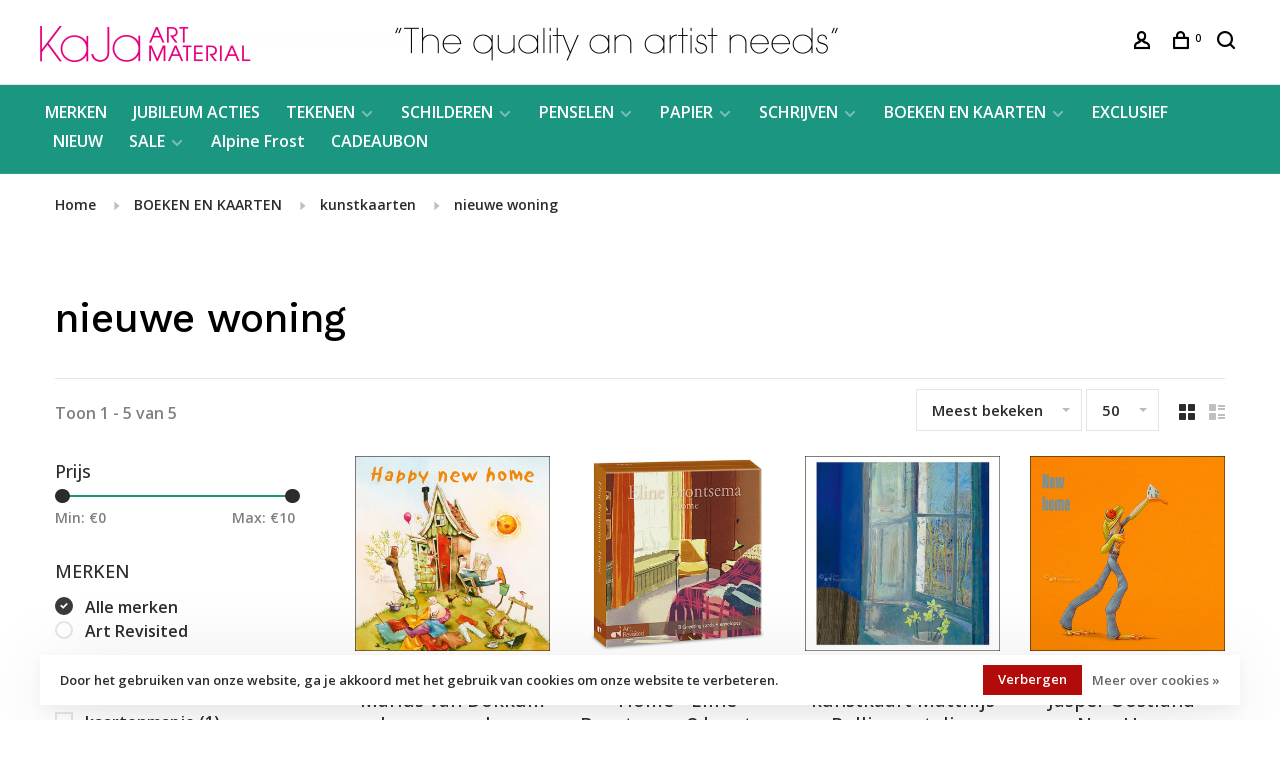

--- FILE ---
content_type: text/html;charset=utf-8
request_url: https://www.kajawebshop.nl/boeken-en-kaarten/kunstkaarten/nieuwe-woning/
body_size: 13648
content:
<!DOCTYPE html>
<html lang="nl">
  <head>
    
        
    <meta charset="utf-8"/>
<!-- [START] 'blocks/head.rain' -->
<!--

  (c) 2008-2026 Lightspeed Netherlands B.V.
  http://www.lightspeedhq.com
  Generated: 16-01-2026 @ 03:21:56

-->
<link rel="canonical" href="https://www.kajawebshop.nl/boeken-en-kaarten/kunstkaarten/nieuwe-woning/"/>
<link rel="alternate" href="https://www.kajawebshop.nl/index.rss" type="application/rss+xml" title="Nieuwe producten"/>
<link href="https://cdn.webshopapp.com/assets/cookielaw.css?2025-02-20" rel="stylesheet" type="text/css"/>
<meta name="robots" content="noodp,noydir"/>
<meta property="og:url" content="https://www.kajawebshop.nl/boeken-en-kaarten/kunstkaarten/nieuwe-woning/?source=facebook"/>
<meta property="og:site_name" content="KaJa Art Material"/>
<meta property="og:title" content="nieuwe woning"/>
<meta property="og:description" content="Gespecialiseerde winkel in hoogwaardige kunstenaarsmaterialen. Met name op het gebied van aquarel en tekenen hebben wij een groot aanbod. Tevens goede merken vo"/>
<!--[if lt IE 9]>
<script src="https://cdn.webshopapp.com/assets/html5shiv.js?2025-02-20"></script>
<![endif]-->
<!-- [END] 'blocks/head.rain' -->
        	<meta property="og:image" content="https://cdn.webshopapp.com/shops/292744/themes/150834/v/155940/assets/social-media-image.jpg?20200722153619">
        
        
        
        <title>nieuwe woning - KaJa Art Material</title>
    <meta name="description" content="Gespecialiseerde winkel in hoogwaardige kunstenaarsmaterialen. Met name op het gebied van aquarel en tekenen hebben wij een groot aanbod. Tevens goede merken vo" />
    <meta name="keywords" content="nieuwe, woning, aquarelspecialist, watercolour, escoda, saunders waterford, daniel smith, sennelier, Caran d&#039;ache, Windsor and newton" />
    <meta http-equiv="X-UA-Compatible" content="ie=edge">
    <meta name="apple-mobile-web-app-capable" content="yes">
    <meta name="apple-mobile-web-app-status-bar-style" content="black">
    <meta name="viewport" content="width=device-width, initial-scale=1, maximum-scale=1, user-scalable=0"/>
    
        <link rel="shortcut icon" href="https://cdn.webshopapp.com/shops/292744/themes/150834/v/155952/assets/favicon.ico?20200722153954" type="image/x-icon" />
    
      	<link rel="preconnect" href="https://fonts.googleapis.com">
		<link rel="preconnect" href="https://fonts.gstatic.com" crossorigin>
  	    <link href='//fonts.googleapis.com/css?family=Open%20Sans:400,400i,300,500,600,700,700i,800,900|Work%20Sans:400,400i,300,500,600,700,700i,800,900&display=swap' rel='stylesheet' type='text/css'>
    
    <link rel="preload" as="font" type="font/woff2" href="https://cdn.webshopapp.com/shops/292744/themes/150834/assets/nucleo-mini.woff2?2026011016080520201218170111"/>
    
    <link rel='preload' as='style' href="https://cdn.webshopapp.com/assets/gui-2-0.css?2025-02-20" />
    <link rel="stylesheet" href="https://cdn.webshopapp.com/assets/gui-2-0.css?2025-02-20" />
    
    <link rel='preload' as='style' href="https://cdn.webshopapp.com/assets/gui-responsive-2-0.css?2025-02-20" /> 
    <link rel="stylesheet" href="https://cdn.webshopapp.com/assets/gui-responsive-2-0.css?2025-02-20" /> 
    
    <link rel="preload" as="style" href="https://cdn.webshopapp.com/shops/292744/themes/150834/assets/style.css?2026011016080520201218170111">
    <link rel="stylesheet" href="https://cdn.webshopapp.com/shops/292744/themes/150834/assets/style.css?2026011016080520201218170111">
    
    <link rel="preload" as="style" href="https://cdn.webshopapp.com/shops/292744/themes/150834/assets/settings.css?2026011016080520201218170111">
    <link rel="stylesheet" href="https://cdn.webshopapp.com/shops/292744/themes/150834/assets/settings.css?2026011016080520201218170111" />
    
    <link rel="preload" as="style" href="https://cdn.webshopapp.com/shops/292744/themes/150834/assets/custom.css?2026011016080520201218170111">
    <link rel="stylesheet" href="https://cdn.webshopapp.com/shops/292744/themes/150834/assets/custom.css?2026011016080520201218170111" />
    
    <link rel="preload" as="script" href="//ajax.googleapis.com/ajax/libs/jquery/3.0.0/jquery.min.js">
    <script src="//ajax.googleapis.com/ajax/libs/jquery/3.0.0/jquery.min.js"></script>
    <script>
      	if( !window.jQuery ) document.write('<script src="https://cdn.webshopapp.com/shops/292744/themes/150834/assets/jquery-3.0.0.min.js?2026011016080520201218170111"><\/script>');
    </script>
    
    <link rel="preload" as="script" href="//cdn.jsdelivr.net/npm/js-cookie@2/src/js.cookie.min.js">
    <script src="//cdn.jsdelivr.net/npm/js-cookie@2/src/js.cookie.min.js"></script>
    
    <link rel="preload" as="script" href="https://cdn.webshopapp.com/assets/gui.js?2025-02-20">
    <script src="https://cdn.webshopapp.com/assets/gui.js?2025-02-20"></script>
    
    <link rel="preload" as="script" href="https://cdn.webshopapp.com/assets/gui-responsive-2-0.js?2025-02-20">
    <script src="https://cdn.webshopapp.com/assets/gui-responsive-2-0.js?2025-02-20"></script>
    
    <link rel="preload" as="script" href="https://cdn.webshopapp.com/shops/292744/themes/150834/assets/scripts-min.js?2026011016080520201218170111">
    <script src="https://cdn.webshopapp.com/shops/292744/themes/150834/assets/scripts-min.js?2026011016080520201218170111"></script>
    
    <link rel="preconnect" href="https://ajax.googleapis.com">
		<link rel="preconnect" href="https://cdn.webshopapp.com/">
		<link rel="preconnect" href="https://cdn.webshopapp.com/">	
		<link rel="preconnect" href="https://fonts.googleapis.com">
		<link rel="preconnect" href="https://fonts.gstatic.com" crossorigin>
		<link rel="dns-prefetch" href="https://ajax.googleapis.com">
		<link rel="dns-prefetch" href="https://cdn.webshopapp.com/">
		<link rel="dns-prefetch" href="https://cdn.webshopapp.com/">	
		<link rel="dns-prefetch" href="https://fonts.googleapis.com">
		<link rel="dns-prefetch" href="https://fonts.gstatic.com" crossorigin>
    
        
        
        
  </head>
  <body class=" site-width-large product-images-format-square title-mode-left product-title-mode-centered ajax-cart price-per-unit page-nieuwe-woning">
    
        
    <div class="page-content">
      
                                                
                      	
                                
                                              			                  			                              
                                
                                
      <script>
      var product_image_size = '712x712x2',
          product_image_size_mobile = '330x330x2',
          product_image_thumb = '132x132x2',
          product_in_stock_label = 'Op voorraad',
          product_backorder_label = 'In backorder',
      		product_out_of_stock_label = 'Niet op voorraad',
          product_multiple_variant_label = 'bekijk alle mogelijkheden',
          show_variant_picker = 1,
          display_variant_picker_on = 'all',
          show_newsletter_promo_popup = 0,
          newsletter_promo_delay = '10000',
          newsletter_promo_hide_until = '7',
          notification_bar_hide_until = '2',
      		currency_format = '€',
          number_format = '0,0.00',
          shop_lang = 'nl',
      		shop_url = 'https://www.kajawebshop.nl/',
          shop_id = '292744',
        	readmore = 'Lees meer';
        	search_url = "https://www.kajawebshop.nl/search/",
          static_url = 'https://static.webshopapp.com/shops/292744/',
          search_empty = 'Geen producten gevonden',
          view_all_results = 'Bekijk alle resultaten',
          apply_text = 'Toepassen',
          points_text = '<span class="js-insert-points"></span> punten',
          money_off_text = '<span class="js-insert-money-off"></span> off',
          valid_for_text = 'Geldig voor',
          all_text = 'All',
        	priceStatus = 'enabled',
          custom_label = 'nieuw, Limited Edition, special price',          mobileDevice = false;
    	</script>
			
      
<div class="mobile-nav-overlay"></div>



<header class="site-header site-header-lg menu-bottom-layout has-search-bar has-mobile-logo">
  <div class="site-header-main-wrapper">
    
    <a href="https://www.kajawebshop.nl/" class="logo logo-lg ">
              <img src="https://cdn.webshopapp.com/shops/292744/themes/150834/v/1309820/assets/logo.png?20220511201838" alt="KaJa Art Material" class="logo-image">
                  	<img src="https://cdn.webshopapp.com/shops/292744/themes/150834/v/1268334/assets/logo-mobile.png?20220511201710" alt="KaJa Art Material" class="logo-image-mobile">
          </a>

        
    
    <nav class="secondary-nav nav-style">
      <ul>
        
                
        
        
                                  
        
        <li class="menu-item-desktop-only menu-item-account">
                    <a href="#" title="Mijn account" data-featherlight="#loginModal" data-featherlight-variant="featherlight-login"><span class="nc-icon-mini users_single-body"></span></a>
                  </li>

        
        
        <li>
          <a href="#" title="Winkelwagen" class="cart-trigger"><span class="nc-icon-mini shopping_bag-20"></span><sup>0</sup></a>
        </li>

                	            <li class="search-trigger-item">
              <a href="#" title="Zoeken" class="search-trigger"><span class="nc-icon-mini ui-1_zoom"></span></a>
            </li>
        	                
      </ul>
      
                  <div class="search-header search-header-collapse">
        <form action="https://www.kajawebshop.nl/search/" method="get" id="searchForm" class="ajax-enabled">
          <input type="text" name="q" autocomplete="off" value="" placeholder="Zoek naar artikel">
          <a href="#" class="button button-sm" onclick="$('#searchForm').submit()"><span class="nc-icon-mini ui-1_zoom"></span><span class="nc-icon-mini loader_circle-04 spin"></span></a>
          <a href="#" class="search-close" title="Sluiten"><span class="nc-icon-mini ui-1_simple-remove"></span></a>
          <div class="search-results"></div>
        </form>
      </div>
            
      <a class="burger" title="Menu">
        <span></span>
      </a>

    </nav>
  </div>
  
    	<div class="main-nav-wrapper">
      <nav class="main-nav nav-style">
  <ul>

        	
    
            <li class="brands-menu-item"><a href="https://www.kajawebshop.nl/brands/">MERKEN</a></li>
      
            	
    
                  <li class="menu-item-category-13462903">
        <a href="https://www.kajawebshop.nl/jubileum-acties/">JUBILEUM ACTIES</a>
                      </li>
            <li class="menu-item-category-10071176 has-child">
        <a href="https://www.kajawebshop.nl/tekenen/">TEKENEN</a>
        <button class="mobile-menu-subopen"><span class="nc-icon-mini arrows-3_small-down"></span></button>                <ul class="">
                                <li class="subsubitem has-child">
              <a class="underline-hover" href="https://www.kajawebshop.nl/tekenen/grafiet-en-houtskool/" title="grafiet en houtskool">grafiet en houtskool</a>
              <button class="mobile-menu-subopen"><span class="nc-icon-mini arrows-3_small-down"></span></button>                            <ul class="">
                                  <li class="subsubitem">
                    <a class="underline-hover" href="https://www.kajawebshop.nl/tekenen/grafiet-en-houtskool/grafietpotloden/" title="grafietpotloden">grafietpotloden</a>
                  </li>
                                  <li class="subsubitem">
                    <a class="underline-hover" href="https://www.kajawebshop.nl/tekenen/grafiet-en-houtskool/houtskool/" title="houtskool">houtskool</a>
                  </li>
                                  <li class="subsubitem">
                    <a class="underline-hover" href="https://www.kajawebshop.nl/tekenen/grafiet-en-houtskool/schetsen-monochroom/" title="schetsen (monochroom)">schetsen (monochroom)</a>
                  </li>
                                  <li class="subsubitem">
                    <a class="underline-hover" href="https://www.kajawebshop.nl/tekenen/grafiet-en-houtskool/derwent-schetspotloden/" title="Derwent schetspotloden">Derwent schetspotloden</a>
                  </li>
                                  <li class="subsubitem">
                    <a class="underline-hover" href="https://www.kajawebshop.nl/tekenen/grafiet-en-houtskool/grafietstiften-grafietblokken/" title="grafietstiften - grafietblokken">grafietstiften - grafietblokken</a>
                  </li>
                                  <li class="subsubitem">
                    <a class="underline-hover" href="https://www.kajawebshop.nl/tekenen/grafiet-en-houtskool/poeders/" title="poeders">poeders</a>
                  </li>
                                  <li class="subsubitem">
                    <a class="underline-hover" href="https://www.kajawebshop.nl/tekenen/grafiet-en-houtskool/vulpotloden/" title="vulpotloden">vulpotloden</a>
                  </li>
                                  <li class="subsubitem">
                    <a class="underline-hover" href="https://www.kajawebshop.nl/tekenen/grafiet-en-houtskool/combinatieset/" title="combinatieset">combinatieset</a>
                  </li>
                              </ul>
                          </li>
                      <li class="subsubitem has-child">
              <a class="underline-hover" href="https://www.kajawebshop.nl/tekenen/potloden/" title="potloden">potloden</a>
              <button class="mobile-menu-subopen"><span class="nc-icon-mini arrows-3_small-down"></span></button>                            <ul class="">
                                  <li class="subsubitem">
                    <a class="underline-hover" href="https://www.kajawebshop.nl/tekenen/potloden/caran-dache-luminance/" title="Caran d&#039;Ache - Luminance">Caran d&#039;Ache - Luminance</a>
                  </li>
                                  <li class="subsubitem">
                    <a class="underline-hover" href="https://www.kajawebshop.nl/tekenen/potloden/caran-dache-museum-aquarelle/" title="Caran d&#039;Ache - Museum Aquarelle">Caran d&#039;Ache - Museum Aquarelle</a>
                  </li>
                                  <li class="subsubitem">
                    <a class="underline-hover" href="https://www.kajawebshop.nl/tekenen/potloden/caran-dache-pablo/" title="Caran d&#039;Ache - Pablo">Caran d&#039;Ache - Pablo</a>
                  </li>
                                  <li class="subsubitem">
                    <a class="underline-hover" href="https://www.kajawebshop.nl/tekenen/potloden/caran-dache-supracolor/" title="Caran d&#039;Ache - SupraColor">Caran d&#039;Ache - SupraColor</a>
                  </li>
                                  <li class="subsubitem">
                    <a class="underline-hover" href="https://www.kajawebshop.nl/tekenen/potloden/caran-dache-special-editions/" title="Caran d&#039;Ache - Special Editions">Caran d&#039;Ache - Special Editions</a>
                  </li>
                                  <li class="subsubitem">
                    <a class="underline-hover" href="https://www.kajawebshop.nl/tekenen/potloden/caran-dache-swiss-color/" title="Caran d&#039;Ache - Swiss Color">Caran d&#039;Ache - Swiss Color</a>
                  </li>
                                  <li class="subsubitem">
                    <a class="underline-hover" href="https://www.kajawebshop.nl/tekenen/potloden/faber-castell-polychromos/" title="Faber Castell - Polychromos">Faber Castell - Polychromos</a>
                  </li>
                                  <li class="subsubitem">
                    <a class="underline-hover" href="https://www.kajawebshop.nl/tekenen/potloden/faber-castell-albrecht-duerer/" title="Faber Castell - Albrecht Dürer">Faber Castell - Albrecht Dürer</a>
                  </li>
                                  <li class="subsubitem">
                    <a class="underline-hover" href="https://www.kajawebshop.nl/tekenen/potloden/cretacolor-mega-colored-pencils/" title="Cretacolor - MEGA colored pencils">Cretacolor - MEGA colored pencils</a>
                  </li>
                                  <li class="subsubitem">
                    <a class="underline-hover" href="https://www.kajawebshop.nl/tekenen/potloden/derwent-coloursoft/" title="Derwent - Coloursoft">Derwent - Coloursoft</a>
                  </li>
                                  <li class="subsubitem">
                    <a class="underline-hover" href="https://www.kajawebshop.nl/tekenen/potloden/derwent-inktense/" title="Derwent - Inktense">Derwent - Inktense</a>
                  </li>
                                  <li class="subsubitem">
                    <a class="underline-hover" href="https://www.kajawebshop.nl/tekenen/potloden/derwent-drawing/" title="Derwent drawing">Derwent drawing</a>
                  </li>
                                  <li class="subsubitem">
                    <a class="underline-hover" href="https://www.kajawebshop.nl/tekenen/potloden/derwent-metallic/" title="Derwent - Metallic">Derwent - Metallic</a>
                  </li>
                                  <li class="subsubitem">
                    <a class="underline-hover" href="https://www.kajawebshop.nl/tekenen/potloden/overige-series/" title="overige series">overige series</a>
                  </li>
                              </ul>
                          </li>
                      <li class="subsubitem has-child">
              <a class="underline-hover" href="https://www.kajawebshop.nl/tekenen/pastel/" title="pastel">pastel</a>
              <button class="mobile-menu-subopen"><span class="nc-icon-mini arrows-3_small-down"></span></button>                            <ul class="">
                                  <li class="subsubitem">
                    <a class="underline-hover" href="https://www.kajawebshop.nl/tekenen/pastel/caran-dache-pastelpotloden/" title="Caran d&#039;Ache (pastelpotloden)">Caran d&#039;Ache (pastelpotloden)</a>
                  </li>
                                  <li class="subsubitem">
                    <a class="underline-hover" href="https://www.kajawebshop.nl/tekenen/pastel/caran-dache-neopastel/" title="Caran d&#039;Ache (Neopastel)">Caran d&#039;Ache (Neopastel)</a>
                  </li>
                                  <li class="subsubitem">
                    <a class="underline-hover" href="https://www.kajawebshop.nl/tekenen/pastel/caran-d-ache-neoart-6901/" title="Caran d&#039; Ache (Neoart 6901)">Caran d&#039; Ache (Neoart 6901)</a>
                  </li>
                                  <li class="subsubitem">
                    <a class="underline-hover" href="https://www.kajawebshop.nl/tekenen/pastel/caran-dache-neocolor-i-ii/" title="Caran d&#039;Ache (Neocolor I &amp; II)">Caran d&#039;Ache (Neocolor I &amp; II)</a>
                  </li>
                                  <li class="subsubitem">
                    <a class="underline-hover" href="https://www.kajawebshop.nl/tekenen/pastel/panpastel/" title="PanPastel">PanPastel</a>
                  </li>
                                  <li class="subsubitem">
                    <a class="underline-hover" href="https://www.kajawebshop.nl/tekenen/pastel/sennelier-pastel-a-lecu/" title="Sennelier pastel à l&#039;écu">Sennelier pastel à l&#039;écu</a>
                  </li>
                                  <li class="subsubitem">
                    <a class="underline-hover" href="https://www.kajawebshop.nl/tekenen/pastel/sennelier-oliepastel/" title="Sennelier oliepastel">Sennelier oliepastel</a>
                  </li>
                                  <li class="subsubitem">
                    <a class="underline-hover" href="https://www.kajawebshop.nl/tekenen/pastel/faber-castell-pastelpotloden/" title="Faber Castell - pastelpotloden">Faber Castell - pastelpotloden</a>
                  </li>
                                  <li class="subsubitem">
                    <a class="underline-hover" href="https://www.kajawebshop.nl/tekenen/pastel/rembrandt/" title="Rembrandt">Rembrandt</a>
                  </li>
                                  <li class="subsubitem">
                    <a class="underline-hover" href="https://www.kajawebshop.nl/tekenen/pastel/softpastels/" title="softpastels">softpastels</a>
                  </li>
                                  <li class="subsubitem">
                    <a class="underline-hover" href="https://www.kajawebshop.nl/tekenen/pastel/monochroom/" title="monochroom">monochroom</a>
                  </li>
                                  <li class="subsubitem">
                    <a class="underline-hover" href="https://www.kajawebshop.nl/tekenen/pastel/van-gogh-oliepastel/" title="van Gogh oliepastel">van Gogh oliepastel</a>
                  </li>
                                  <li class="subsubitem">
                    <a class="underline-hover" href="https://www.kajawebshop.nl/tekenen/pastel/harde-pastels/" title="harde pastels">harde pastels</a>
                  </li>
                              </ul>
                          </li>
                      <li class="subsubitem has-child">
              <a class="underline-hover" href="https://www.kajawebshop.nl/tekenen/inkt/" title="inkt">inkt</a>
              <button class="mobile-menu-subopen"><span class="nc-icon-mini arrows-3_small-down"></span></button>                            <ul class="">
                                  <li class="subsubitem">
                    <a class="underline-hover" href="https://www.kajawebshop.nl/tekenen/inkt/zwarte-inkt/" title="zwarte inkt">zwarte inkt</a>
                  </li>
                                  <li class="subsubitem">
                    <a class="underline-hover" href="https://www.kajawebshop.nl/tekenen/inkt/tekeninkt/" title="tekeninkt">tekeninkt</a>
                  </li>
                                  <li class="subsubitem">
                    <a class="underline-hover" href="https://www.kajawebshop.nl/tekenen/inkt/acryl-inkt/" title="acryl inkt">acryl inkt</a>
                  </li>
                                  <li class="subsubitem">
                    <a class="underline-hover" href="https://www.kajawebshop.nl/tekenen/inkt/aqua-drop/" title="Aqua Drop">Aqua Drop</a>
                  </li>
                                  <li class="subsubitem">
                    <a class="underline-hover" href="https://www.kajawebshop.nl/tekenen/inkt/ecoline/" title="ecoline">ecoline</a>
                  </li>
                                  <li class="subsubitem">
                    <a class="underline-hover" href="https://www.kajawebshop.nl/tekenen/inkt/vulpennen/" title="vulpennen">vulpennen</a>
                  </li>
                              </ul>
                          </li>
                      <li class="subsubitem has-child">
              <a class="underline-hover" href="https://www.kajawebshop.nl/tekenen/fineliners-stiften-en-markers/" title="fineliners, stiften en markers">fineliners, stiften en markers</a>
              <button class="mobile-menu-subopen"><span class="nc-icon-mini arrows-3_small-down"></span></button>                            <ul class="">
                                  <li class="subsubitem">
                    <a class="underline-hover" href="https://www.kajawebshop.nl/tekenen/fineliners-stiften-en-markers/molotow-sketcher-marker/" title="Molotow Sketcher marker">Molotow Sketcher marker</a>
                  </li>
                                  <li class="subsubitem">
                    <a class="underline-hover" href="https://www.kajawebshop.nl/tekenen/fineliners-stiften-en-markers/fineliners/" title="fineliners">fineliners</a>
                  </li>
                                  <li class="subsubitem">
                    <a class="underline-hover" href="https://www.kajawebshop.nl/tekenen/fineliners-stiften-en-markers/copic-alcoholmarkers/" title="Copic alcoholmarkers">Copic alcoholmarkers</a>
                  </li>
                                  <li class="subsubitem">
                    <a class="underline-hover" href="https://www.kajawebshop.nl/tekenen/fineliners-stiften-en-markers/pitt-artist-faber-castell/" title="Pitt Artist - Faber Castell">Pitt Artist - Faber Castell</a>
                  </li>
                                  <li class="subsubitem">
                    <a class="underline-hover" href="https://www.kajawebshop.nl/tekenen/fineliners-stiften-en-markers/watercolour-markers/" title="watercolour markers">watercolour markers</a>
                  </li>
                                  <li class="subsubitem">
                    <a class="underline-hover" href="https://www.kajawebshop.nl/tekenen/fineliners-stiften-en-markers/promarker/" title="Promarker">Promarker</a>
                  </li>
                                  <li class="subsubitem">
                    <a class="underline-hover" href="https://www.kajawebshop.nl/tekenen/fineliners-stiften-en-markers/posca/" title="Posca">Posca</a>
                  </li>
                                  <li class="subsubitem">
                    <a class="underline-hover" href="https://www.kajawebshop.nl/tekenen/fineliners-stiften-en-markers/gelpennen-inktrollers/" title="gelpennen, inktrollers">gelpennen, inktrollers</a>
                  </li>
                                  <li class="subsubitem">
                    <a class="underline-hover" href="https://www.kajawebshop.nl/tekenen/fineliners-stiften-en-markers/ecoline-brushpennen/" title="ecoline brushpennen">ecoline brushpennen</a>
                  </li>
                                  <li class="subsubitem">
                    <a class="underline-hover" href="https://www.kajawebshop.nl/tekenen/fineliners-stiften-en-markers/pigment-markers/" title="pigment markers">pigment markers</a>
                  </li>
                                  <li class="subsubitem">
                    <a class="underline-hover" href="https://www.kajawebshop.nl/tekenen/fineliners-stiften-en-markers/krijtmarkers/" title="krijtmarkers">krijtmarkers</a>
                  </li>
                                  <li class="subsubitem">
                    <a class="underline-hover" href="https://www.kajawebshop.nl/tekenen/fineliners-stiften-en-markers/acryl-markers/" title="acryl markers">acryl markers</a>
                  </li>
                                  <li class="subsubitem">
                    <a class="underline-hover" href="https://www.kajawebshop.nl/tekenen/fineliners-stiften-en-markers/viltstiften/" title="viltstiften">viltstiften</a>
                  </li>
                              </ul>
                          </li>
                      <li class="subsubitem">
              <a class="underline-hover" href="https://www.kajawebshop.nl/tekenen/kalligrafie/" title="kalligrafie">kalligrafie</a>
                                        </li>
                      <li class="subsubitem has-child">
              <a class="underline-hover" href="https://www.kajawebshop.nl/tekenen/hulpmiddelen/" title="hulpmiddelen">hulpmiddelen</a>
              <button class="mobile-menu-subopen"><span class="nc-icon-mini arrows-3_small-down"></span></button>                            <ul class="">
                                  <li class="subsubitem">
                    <a class="underline-hover" href="https://www.kajawebshop.nl/tekenen/hulpmiddelen/puntenslijpers/" title="puntenslijpers">puntenslijpers</a>
                  </li>
                                  <li class="subsubitem">
                    <a class="underline-hover" href="https://www.kajawebshop.nl/tekenen/hulpmiddelen/gummen/" title="gummen">gummen</a>
                  </li>
                                  <li class="subsubitem">
                    <a class="underline-hover" href="https://www.kajawebshop.nl/tekenen/hulpmiddelen/handige-tools/" title="handige tools">handige tools</a>
                  </li>
                              </ul>
                          </li>
                      <li class="subsubitem">
              <a class="underline-hover" href="https://www.kajawebshop.nl/tekenen/fixatieven/" title="fixatieven">fixatieven</a>
                                        </li>
                      <li class="subsubitem has-child">
              <a class="underline-hover" href="https://www.kajawebshop.nl/tekenen/opbergen-en-vervoeren/" title="opbergen en vervoeren">opbergen en vervoeren</a>
              <button class="mobile-menu-subopen"><span class="nc-icon-mini arrows-3_small-down"></span></button>                            <ul class="">
                                  <li class="subsubitem">
                    <a class="underline-hover" href="https://www.kajawebshop.nl/tekenen/opbergen-en-vervoeren/etuis-en-tassen/" title="etuis en tassen">etuis en tassen</a>
                  </li>
                                  <li class="subsubitem">
                    <a class="underline-hover" href="https://www.kajawebshop.nl/tekenen/opbergen-en-vervoeren/tekenmappen/" title="tekenmappen">tekenmappen</a>
                  </li>
                              </ul>
                          </li>
                  </ul>
              </li>
            <li class="menu-item-category-10071216 has-child">
        <a href="https://www.kajawebshop.nl/schilderen/">SCHILDEREN</a>
        <button class="mobile-menu-subopen"><span class="nc-icon-mini arrows-3_small-down"></span></button>                <ul class="">
                                <li class="subsubitem has-child">
              <a class="underline-hover" href="https://www.kajawebshop.nl/schilderen/aquarel/" title="aquarel">aquarel</a>
              <button class="mobile-menu-subopen"><span class="nc-icon-mini arrows-3_small-down"></span></button>                            <ul class="">
                                  <li class="subsubitem">
                    <a class="underline-hover" href="https://www.kajawebshop.nl/schilderen/aquarel/daniel-smith/" title="Daniel Smith">Daniel Smith</a>
                  </li>
                                  <li class="subsubitem">
                    <a class="underline-hover" href="https://www.kajawebshop.nl/schilderen/aquarel/winsor-newton/" title="Winsor &amp; Newton">Winsor &amp; Newton</a>
                  </li>
                                  <li class="subsubitem">
                    <a class="underline-hover" href="https://www.kajawebshop.nl/schilderen/aquarel/schmincke-horadam/" title="Schmincke - Horadam">Schmincke - Horadam</a>
                  </li>
                                  <li class="subsubitem">
                    <a class="underline-hover" href="https://www.kajawebshop.nl/schilderen/aquarel/schmincke-naturals-aquarelverf/" title="Schmincke - Naturals aquarelverf">Schmincke - Naturals aquarelverf</a>
                  </li>
                                  <li class="subsubitem">
                    <a class="underline-hover" href="https://www.kajawebshop.nl/schilderen/aquarel/schmincke/" title="Schmincke">Schmincke</a>
                  </li>
                                  <li class="subsubitem">
                    <a class="underline-hover" href="https://www.kajawebshop.nl/schilderen/aquarel/rembrandt/" title="Rembrandt">Rembrandt</a>
                  </li>
                                  <li class="subsubitem">
                    <a class="underline-hover" href="https://www.kajawebshop.nl/schilderen/aquarel/sennelier/" title="Sennelier">Sennelier</a>
                  </li>
                                  <li class="subsubitem">
                    <a class="underline-hover" href="https://www.kajawebshop.nl/schilderen/aquarel/van-gogh/" title="van Gogh">van Gogh</a>
                  </li>
                                  <li class="subsubitem">
                    <a class="underline-hover" href="https://www.kajawebshop.nl/schilderen/aquarel/maimeri-blu/" title="Maimeri Blu">Maimeri Blu</a>
                  </li>
                                  <li class="subsubitem">
                    <a class="underline-hover" href="https://www.kajawebshop.nl/schilderen/aquarel/metallic-neon-aquarelverf/" title="Metallic &amp; Neon aquarelverf">Metallic &amp; Neon aquarelverf</a>
                  </li>
                                  <li class="subsubitem">
                    <a class="underline-hover" href="https://www.kajawebshop.nl/schilderen/aquarel/cotman/" title="Cotman">Cotman</a>
                  </li>
                                  <li class="subsubitem">
                    <a class="underline-hover" href="https://www.kajawebshop.nl/schilderen/aquarel/blockx/" title="Blockx">Blockx</a>
                  </li>
                                  <li class="subsubitem">
                    <a class="underline-hover" href="https://www.kajawebshop.nl/schilderen/aquarel/grafiet-en-houtskool/" title="grafiet en houtskool">grafiet en houtskool</a>
                  </li>
                                  <li class="subsubitem">
                    <a class="underline-hover" href="https://www.kajawebshop.nl/schilderen/aquarel/aquarelmarkers/" title="aquarelmarkers">aquarelmarkers</a>
                  </li>
                              </ul>
                          </li>
                      <li class="subsubitem has-child">
              <a class="underline-hover" href="https://www.kajawebshop.nl/schilderen/gouache/" title="gouache">gouache</a>
              <button class="mobile-menu-subopen"><span class="nc-icon-mini arrows-3_small-down"></span></button>                            <ul class="">
                                  <li class="subsubitem">
                    <a class="underline-hover" href="https://www.kajawebshop.nl/schilderen/gouache/sennelier-la-gouache-extra-fine/" title="Sennelier (La Gouache Extra Fine)">Sennelier (La Gouache Extra Fine)</a>
                  </li>
                                  <li class="subsubitem">
                    <a class="underline-hover" href="https://www.kajawebshop.nl/schilderen/gouache/daniel-smith-gouache/" title="Daniel Smith (gouache)">Daniel Smith (gouache)</a>
                  </li>
                                  <li class="subsubitem">
                    <a class="underline-hover" href="https://www.kajawebshop.nl/schilderen/gouache/winsor-newton-designers-gouache/" title="Winsor &amp; Newton (Designers gouache)">Winsor &amp; Newton (Designers gouache)</a>
                  </li>
                                  <li class="subsubitem">
                    <a class="underline-hover" href="https://www.kajawebshop.nl/schilderen/gouache/caran-dache-studio-gouache/" title="Caran d&#039;Ache Studio Gouache">Caran d&#039;Ache Studio Gouache</a>
                  </li>
                                  <li class="subsubitem">
                    <a class="underline-hover" href="https://www.kajawebshop.nl/schilderen/gouache/liquitex-acrylic-gouache/" title="Liquitex  acrylic gouache">Liquitex  acrylic gouache</a>
                  </li>
                                  <li class="subsubitem">
                    <a class="underline-hover" href="https://www.kajawebshop.nl/schilderen/gouache/talens/" title="Talens">Talens</a>
                  </li>
                                  <li class="subsubitem">
                    <a class="underline-hover" href="https://www.kajawebshop.nl/schilderen/gouache/diverse-merken/" title="diverse merken">diverse merken</a>
                  </li>
                              </ul>
                          </li>
                      <li class="subsubitem has-child">
              <a class="underline-hover" href="https://www.kajawebshop.nl/schilderen/olieverf/" title="olieverf">olieverf</a>
              <button class="mobile-menu-subopen"><span class="nc-icon-mini arrows-3_small-down"></span></button>                            <ul class="">
                                  <li class="subsubitem">
                    <a class="underline-hover" href="https://www.kajawebshop.nl/schilderen/olieverf/mussini-schmincke/" title="Mussini - Schmincke">Mussini - Schmincke</a>
                  </li>
                                  <li class="subsubitem">
                    <a class="underline-hover" href="https://www.kajawebshop.nl/schilderen/olieverf/rembrandt/" title="Rembrandt">Rembrandt</a>
                  </li>
                                  <li class="subsubitem">
                    <a class="underline-hover" href="https://www.kajawebshop.nl/schilderen/olieverf/van-gogh/" title="van Gogh">van Gogh</a>
                  </li>
                                  <li class="subsubitem">
                    <a class="underline-hover" href="https://www.kajawebshop.nl/schilderen/olieverf/sennelier/" title="Sennelier">Sennelier</a>
                  </li>
                                  <li class="subsubitem">
                    <a class="underline-hover" href="https://www.kajawebshop.nl/schilderen/olieverf/cobra/" title="Cobra">Cobra</a>
                  </li>
                                  <li class="subsubitem">
                    <a class="underline-hover" href="https://www.kajawebshop.nl/schilderen/olieverf/sennelier-oil-sticks/" title="Sennelier - oil sticks">Sennelier - oil sticks</a>
                  </li>
                              </ul>
                          </li>
                      <li class="subsubitem">
              <a class="underline-hover" href="https://www.kajawebshop.nl/schilderen/eitempera/" title="eitempera">eitempera</a>
                                        </li>
                      <li class="subsubitem has-child">
              <a class="underline-hover" href="https://www.kajawebshop.nl/schilderen/acrylverf/" title="acrylverf">acrylverf</a>
              <button class="mobile-menu-subopen"><span class="nc-icon-mini arrows-3_small-down"></span></button>                            <ul class="">
                                  <li class="subsubitem">
                    <a class="underline-hover" href="https://www.kajawebshop.nl/schilderen/acrylverf/primacryl-schmincke/" title="PRIMAcryl Schmincke">PRIMAcryl Schmincke</a>
                  </li>
                                  <li class="subsubitem">
                    <a class="underline-hover" href="https://www.kajawebshop.nl/schilderen/acrylverf/akademie-schmincke/" title="Akademie Schmincke">Akademie Schmincke</a>
                  </li>
                                  <li class="subsubitem">
                    <a class="underline-hover" href="https://www.kajawebshop.nl/schilderen/acrylverf/amsterdam-expert/" title="Amsterdam Expert">Amsterdam Expert</a>
                  </li>
                                  <li class="subsubitem">
                    <a class="underline-hover" href="https://www.kajawebshop.nl/schilderen/acrylverf/amsterdam-standaard/" title="Amsterdam Standaard">Amsterdam Standaard</a>
                  </li>
                                  <li class="subsubitem">
                    <a class="underline-hover" href="https://www.kajawebshop.nl/schilderen/acrylverf/liquitex-acryl-gouache/" title="Liquitex acryl gouache">Liquitex acryl gouache</a>
                  </li>
                                  <li class="subsubitem">
                    <a class="underline-hover" href="https://www.kajawebshop.nl/schilderen/acrylverf/abstract/" title="Abstract">Abstract</a>
                  </li>
                                  <li class="subsubitem">
                    <a class="underline-hover" href="https://www.kajawebshop.nl/schilderen/acrylverf/liquitex-acrylmarkers/" title="Liquitex acrylmarkers">Liquitex acrylmarkers</a>
                  </li>
                                  <li class="subsubitem">
                    <a class="underline-hover" href="https://www.kajawebshop.nl/schilderen/acrylverf/acryl-inkt/" title="acryl inkt">acryl inkt</a>
                  </li>
                                  <li class="subsubitem">
                    <a class="underline-hover" href="https://www.kajawebshop.nl/schilderen/acrylverf/liquitex-spuitbussen/" title="Liquitex spuitbussen">Liquitex spuitbussen</a>
                  </li>
                                  <li class="subsubitem">
                    <a class="underline-hover" href="https://www.kajawebshop.nl/schilderen/acrylverf/diverse-acrylverf/" title="diverse acrylverf">diverse acrylverf</a>
                  </li>
                              </ul>
                          </li>
                      <li class="subsubitem">
              <a class="underline-hover" href="https://www.kajawebshop.nl/schilderen/pigmenten/" title="pigmenten">pigmenten</a>
                                        </li>
                      <li class="subsubitem has-child">
              <a class="underline-hover" href="https://www.kajawebshop.nl/schilderen/mediums-en-vernis/" title="mediums en vernis">mediums en vernis</a>
              <button class="mobile-menu-subopen"><span class="nc-icon-mini arrows-3_small-down"></span></button>                            <ul class="">
                                  <li class="subsubitem">
                    <a class="underline-hover" href="https://www.kajawebshop.nl/schilderen/mediums-en-vernis/aquarel-mediums/" title="aquarel mediums">aquarel mediums</a>
                  </li>
                                  <li class="subsubitem">
                    <a class="underline-hover" href="https://www.kajawebshop.nl/schilderen/mediums-en-vernis/olieverf-mediums/" title="olieverf mediums">olieverf mediums</a>
                  </li>
                                  <li class="subsubitem">
                    <a class="underline-hover" href="https://www.kajawebshop.nl/schilderen/mediums-en-vernis/acryl-mediums/" title="acryl mediums">acryl mediums</a>
                  </li>
                                  <li class="subsubitem">
                    <a class="underline-hover" href="https://www.kajawebshop.nl/schilderen/mediums-en-vernis/vernis/" title="vernis">vernis</a>
                  </li>
                                  <li class="subsubitem">
                    <a class="underline-hover" href="https://www.kajawebshop.nl/schilderen/mediums-en-vernis/primers/" title="primers">primers</a>
                  </li>
                              </ul>
                          </li>
                      <li class="subsubitem has-child">
              <a class="underline-hover" href="https://www.kajawebshop.nl/schilderen/hulpmiddelen/" title="hulpmiddelen">hulpmiddelen</a>
              <button class="mobile-menu-subopen"><span class="nc-icon-mini arrows-3_small-down"></span></button>                            <ul class="">
                                  <li class="subsubitem">
                    <a class="underline-hover" href="https://www.kajawebshop.nl/schilderen/hulpmiddelen/aquarel-accessoires/" title="aquarel accessoires">aquarel accessoires</a>
                  </li>
                                  <li class="subsubitem">
                    <a class="underline-hover" href="https://www.kajawebshop.nl/schilderen/hulpmiddelen/voor-acryl-en-olieverven/" title="voor acryl en olieverven">voor acryl en olieverven</a>
                  </li>
                              </ul>
                          </li>
                      <li class="subsubitem">
              <a class="underline-hover" href="https://www.kajawebshop.nl/schilderen/paletten-ezels/" title="paletten &amp; ezels">paletten &amp; ezels</a>
                                        </li>
                      <li class="subsubitem has-child">
              <a class="underline-hover" href="https://www.kajawebshop.nl/schilderen/ondergronden/" title="ondergronden">ondergronden</a>
              <button class="mobile-menu-subopen"><span class="nc-icon-mini arrows-3_small-down"></span></button>                            <ul class="">
                                  <li class="subsubitem">
                    <a class="underline-hover" href="https://www.kajawebshop.nl/schilderen/ondergronden/katoenen-doeken/" title="katoenen doeken">katoenen doeken</a>
                  </li>
                                  <li class="subsubitem">
                    <a class="underline-hover" href="https://www.kajawebshop.nl/schilderen/ondergronden/linnen-doeken/" title="linnen doeken">linnen doeken</a>
                  </li>
                                  <li class="subsubitem">
                    <a class="underline-hover" href="https://www.kajawebshop.nl/schilderen/ondergronden/panelen-board/" title="panelen &amp; board">panelen &amp; board</a>
                  </li>
                              </ul>
                          </li>
                  </ul>
              </li>
            <li class="menu-item-category-10071175 has-child">
        <a href="https://www.kajawebshop.nl/penselen/">PENSELEN</a>
        <button class="mobile-menu-subopen"><span class="nc-icon-mini arrows-3_small-down"></span></button>                <ul class="">
                                <li class="subsubitem has-child">
              <a class="underline-hover" href="https://www.kajawebshop.nl/penselen/aquarel/" title="aquarel">aquarel</a>
              <button class="mobile-menu-subopen"><span class="nc-icon-mini arrows-3_small-down"></span></button>                            <ul class="">
                                  <li class="subsubitem">
                    <a class="underline-hover" href="https://www.kajawebshop.nl/penselen/aquarel/cadeausets/" title="cadeausets">cadeausets</a>
                  </li>
                                  <li class="subsubitem">
                    <a class="underline-hover" href="https://www.kajawebshop.nl/penselen/aquarel/reispenselen/" title="reispenselen">reispenselen</a>
                  </li>
                                  <li class="subsubitem">
                    <a class="underline-hover" href="https://www.kajawebshop.nl/penselen/aquarel/rond-en-mop/" title="rond en mop">rond en mop</a>
                  </li>
                                  <li class="subsubitem">
                    <a class="underline-hover" href="https://www.kajawebshop.nl/penselen/aquarel/plat-en-spalter/" title="plat en spalter">plat en spalter</a>
                  </li>
                                  <li class="subsubitem">
                    <a class="underline-hover" href="https://www.kajawebshop.nl/penselen/aquarel/sleeper/" title="sleeper">sleeper</a>
                  </li>
                                  <li class="subsubitem">
                    <a class="underline-hover" href="https://www.kajawebshop.nl/penselen/aquarel/zwaard-schuin-en-waaier/" title="zwaard, schuin  en waaier">zwaard, schuin  en waaier</a>
                  </li>
                                  <li class="subsubitem">
                    <a class="underline-hover" href="https://www.kajawebshop.nl/penselen/aquarel/mantelzetting/" title="mantelzetting">mantelzetting</a>
                  </li>
                                  <li class="subsubitem">
                    <a class="underline-hover" href="https://www.kajawebshop.nl/penselen/aquarel/kattentong/" title="kattentong">kattentong</a>
                  </li>
                              </ul>
                          </li>
                      <li class="subsubitem has-child">
              <a class="underline-hover" href="https://www.kajawebshop.nl/penselen/olieverf-acryl/" title="olieverf / acryl">olieverf / acryl</a>
              <button class="mobile-menu-subopen"><span class="nc-icon-mini arrows-3_small-down"></span></button>                            <ul class="">
                                  <li class="subsubitem">
                    <a class="underline-hover" href="https://www.kajawebshop.nl/penselen/olieverf-acryl/cadeausets/" title="cadeausets">cadeausets</a>
                  </li>
                                  <li class="subsubitem">
                    <a class="underline-hover" href="https://www.kajawebshop.nl/penselen/olieverf-acryl/plat-en-spalter/" title="plat en spalter">plat en spalter</a>
                  </li>
                                  <li class="subsubitem">
                    <a class="underline-hover" href="https://www.kajawebshop.nl/penselen/olieverf-acryl/kattentong/" title="kattentong">kattentong</a>
                  </li>
                                  <li class="subsubitem">
                    <a class="underline-hover" href="https://www.kajawebshop.nl/penselen/olieverf-acryl/rond/" title="rond">rond</a>
                  </li>
                                  <li class="subsubitem">
                    <a class="underline-hover" href="https://www.kajawebshop.nl/penselen/olieverf-acryl/schuin-en-waaier-penseel/" title="schuin en waaier penseel">schuin en waaier penseel</a>
                  </li>
                                  <li class="subsubitem">
                    <a class="underline-hover" href="https://www.kajawebshop.nl/penselen/olieverf-acryl/sleepers/" title="sleepers">sleepers</a>
                  </li>
                              </ul>
                          </li>
                      <li class="subsubitem">
              <a class="underline-hover" href="https://www.kajawebshop.nl/penselen/schildermessen/" title="schildermessen">schildermessen</a>
                                        </li>
                      <li class="subsubitem">
              <a class="underline-hover" href="https://www.kajawebshop.nl/penselen/accessoires-en-hulpmiddelen/" title="accessoires en hulpmiddelen">accessoires en hulpmiddelen</a>
                                        </li>
                  </ul>
              </li>
            <li class="menu-item-category-10071201 has-child">
        <a href="https://www.kajawebshop.nl/papier/">PAPIER</a>
        <button class="mobile-menu-subopen"><span class="nc-icon-mini arrows-3_small-down"></span></button>                <ul class="">
                                <li class="subsubitem">
              <a class="underline-hover" href="https://www.kajawebshop.nl/papier/schetsboeken/" title="schetsboeken">schetsboeken</a>
                                        </li>
                      <li class="subsubitem has-child">
              <a class="underline-hover" href="https://www.kajawebshop.nl/papier/teken-en-pastelpapier/" title="teken- en pastelpapier">teken- en pastelpapier</a>
              <button class="mobile-menu-subopen"><span class="nc-icon-mini arrows-3_small-down"></span></button>                            <ul class="">
                                  <li class="subsubitem">
                    <a class="underline-hover" href="https://www.kajawebshop.nl/papier/teken-en-pastelpapier/teken-en-pastelpapier-blokken/" title="teken- en pastelpapier blokken">teken- en pastelpapier blokken</a>
                  </li>
                                  <li class="subsubitem">
                    <a class="underline-hover" href="https://www.kajawebshop.nl/papier/teken-en-pastelpapier/losse-vellen-teken-en-pastelpapier/" title="losse vellen teken- en pastelpapier">losse vellen teken- en pastelpapier</a>
                  </li>
                              </ul>
                          </li>
                      <li class="subsubitem has-child">
              <a class="underline-hover" href="https://www.kajawebshop.nl/papier/aquarelpapier/" title="aquarelpapier">aquarelpapier</a>
              <button class="mobile-menu-subopen"><span class="nc-icon-mini arrows-3_small-down"></span></button>                            <ul class="">
                                  <li class="subsubitem">
                    <a class="underline-hover" href="https://www.kajawebshop.nl/papier/aquarelpapier/aquarelalbums/" title="aquarelalbums">aquarelalbums</a>
                  </li>
                                  <li class="subsubitem">
                    <a class="underline-hover" href="https://www.kajawebshop.nl/papier/aquarelpapier/aquarelpapier-blokken/" title="aquarelpapier blokken">aquarelpapier blokken</a>
                  </li>
                                  <li class="subsubitem">
                    <a class="underline-hover" href="https://www.kajawebshop.nl/papier/aquarelpapier/aquarelpapier-blokken-katoen/" title="aquarelpapier blokken (katoen)">aquarelpapier blokken (katoen)</a>
                  </li>
                                  <li class="subsubitem">
                    <a class="underline-hover" href="https://www.kajawebshop.nl/papier/aquarelpapier/losse-vellen-aquarelpapier/" title="losse vellen aquarelpapier">losse vellen aquarelpapier</a>
                  </li>
                              </ul>
                          </li>
                      <li class="subsubitem">
              <a class="underline-hover" href="https://www.kajawebshop.nl/papier/acryl-en-olieverf-papier/" title="acryl- en olieverf papier">acryl- en olieverf papier</a>
                                        </li>
                      <li class="subsubitem">
              <a class="underline-hover" href="https://www.kajawebshop.nl/papier/mixed-media-papier/" title="mixed media papier">mixed media papier</a>
                                        </li>
                      <li class="subsubitem">
              <a class="underline-hover" href="https://www.kajawebshop.nl/papier/marker-en-inkt-papier/" title="marker en inkt papier">marker en inkt papier</a>
                                        </li>
                      <li class="subsubitem">
              <a class="underline-hover" href="https://www.kajawebshop.nl/papier/notitieboeken/" title="notitieboeken">notitieboeken</a>
                                        </li>
                      <li class="subsubitem">
              <a class="underline-hover" href="https://www.kajawebshop.nl/papier/traceer-en-grafietpapier/" title="traceer- en grafietpapier">traceer- en grafietpapier</a>
                                        </li>
                  </ul>
              </li>
            <li class="menu-item-category-11441272 has-child">
        <a href="https://www.kajawebshop.nl/schrijven/">SCHRIJVEN</a>
        <button class="mobile-menu-subopen"><span class="nc-icon-mini arrows-3_small-down"></span></button>                <ul class="">
                                <li class="subsubitem">
              <a class="underline-hover" href="https://www.kajawebshop.nl/schrijven/vulpennen/" title="vulpennen">vulpennen</a>
                                        </li>
                      <li class="subsubitem">
              <a class="underline-hover" href="https://www.kajawebshop.nl/schrijven/rollerball-pennen/" title="rollerball pennen">rollerball pennen</a>
                                        </li>
                      <li class="subsubitem">
              <a class="underline-hover" href="https://www.kajawebshop.nl/schrijven/ballpoints/" title="ballpoints">ballpoints</a>
                                        </li>
                      <li class="subsubitem">
              <a class="underline-hover" href="https://www.kajawebshop.nl/schrijven/vulpotloden/" title="vulpotloden">vulpotloden</a>
                                        </li>
                      <li class="subsubitem">
              <a class="underline-hover" href="https://www.kajawebshop.nl/schrijven/eternal-grafeex/" title="eternal / grafeex">eternal / grafeex</a>
                                        </li>
                      <li class="subsubitem">
              <a class="underline-hover" href="https://www.kajawebshop.nl/schrijven/vullingen-en-inkt/" title="vullingen en inkt">vullingen en inkt</a>
                                        </li>
                      <li class="subsubitem">
              <a class="underline-hover" href="https://www.kajawebshop.nl/schrijven/notitieboeken/" title="notitieboeken">notitieboeken</a>
                                        </li>
                      <li class="subsubitem">
              <a class="underline-hover" href="https://www.kajawebshop.nl/schrijven/etuis-en-boxen/" title="etuis en boxen">etuis en boxen</a>
                                        </li>
                      <li class="subsubitem">
              <a class="underline-hover" href="https://www.kajawebshop.nl/schrijven/vullingen-en-slijpers/" title="vullingen en slijpers">vullingen en slijpers</a>
                                        </li>
                  </ul>
              </li>
            <li class="menu-item-category-10071206 active has-child">
        <a href="https://www.kajawebshop.nl/boeken-en-kaarten/">BOEKEN EN KAARTEN</a>
        <button class="mobile-menu-subopen"><span class="nc-icon-mini arrows-3_small-down"></span></button>                <ul class="">
                                <li class="subsubitem">
              <a class="underline-hover" href="https://www.kajawebshop.nl/boeken-en-kaarten/tijdschriften/" title="tijdschriften">tijdschriften</a>
                                        </li>
                      <li class="subsubitem has-child">
              <a class="underline-hover" href="https://www.kajawebshop.nl/boeken-en-kaarten/boeken/" title="boeken">boeken</a>
              <button class="mobile-menu-subopen"><span class="nc-icon-mini arrows-3_small-down"></span></button>                            <ul class="">
                                  <li class="subsubitem">
                    <a class="underline-hover" href="https://www.kajawebshop.nl/boeken-en-kaarten/boeken/leren-schilderen/" title="leren schilderen">leren schilderen</a>
                  </li>
                                  <li class="subsubitem">
                    <a class="underline-hover" href="https://www.kajawebshop.nl/boeken-en-kaarten/boeken/leren-tekenen/" title="leren tekenen">leren tekenen</a>
                  </li>
                                  <li class="subsubitem">
                    <a class="underline-hover" href="https://www.kajawebshop.nl/boeken-en-kaarten/boeken/portret-en-anatomie/" title="portret en anatomie">portret en anatomie</a>
                  </li>
                                  <li class="subsubitem">
                    <a class="underline-hover" href="https://www.kajawebshop.nl/boeken-en-kaarten/boeken/kunstboeken/" title="kunstboeken">kunstboeken</a>
                  </li>
                                  <li class="subsubitem">
                    <a class="underline-hover" href="https://www.kajawebshop.nl/boeken-en-kaarten/boeken/creatieve-boeken-voor-de-jeugd/" title="creatieve boeken voor de jeugd">creatieve boeken voor de jeugd</a>
                  </li>
                                  <li class="subsubitem">
                    <a class="underline-hover" href="https://www.kajawebshop.nl/boeken-en-kaarten/boeken/kleurboeken/" title="kleurboeken">kleurboeken</a>
                  </li>
                              </ul>
                          </li>
                      <li class="subsubitem has-child">
              <a class="underline-hover active" href="https://www.kajawebshop.nl/boeken-en-kaarten/kunstkaarten/" title="kunstkaarten">kunstkaarten</a>
              <button class="mobile-menu-subopen"><span class="nc-icon-mini arrows-3_small-down"></span></button>                            <ul class="">
                                  <li class="subsubitem">
                    <a class="underline-hover" href="https://www.kajawebshop.nl/boeken-en-kaarten/kunstkaarten/marius-van-dokkum/" title="Marius van Dokkum">Marius van Dokkum</a>
                  </li>
                                  <li class="subsubitem">
                    <a class="underline-hover" href="https://www.kajawebshop.nl/boeken-en-kaarten/kunstkaarten/bloemen/" title="bloemen">bloemen</a>
                  </li>
                                  <li class="subsubitem">
                    <a class="underline-hover" href="https://www.kajawebshop.nl/boeken-en-kaarten/kunstkaarten/stillevens/" title="stillevens">stillevens</a>
                  </li>
                                  <li class="subsubitem">
                    <a class="underline-hover" href="https://www.kajawebshop.nl/boeken-en-kaarten/kunstkaarten/landschap/" title="landschap">landschap</a>
                  </li>
                                  <li class="subsubitem">
                    <a class="underline-hover" href="https://www.kajawebshop.nl/boeken-en-kaarten/kunstkaarten/dieren/" title="dieren">dieren</a>
                  </li>
                                  <li class="subsubitem">
                    <a class="underline-hover" href="https://www.kajawebshop.nl/boeken-en-kaarten/kunstkaarten/geboorte-kinderen/" title="geboorte &amp; kinderen">geboorte &amp; kinderen</a>
                  </li>
                                  <li class="subsubitem">
                    <a class="underline-hover" href="https://www.kajawebshop.nl/boeken-en-kaarten/kunstkaarten/huwelijk-vriendschap/" title="huwelijk &amp; vriendschap">huwelijk &amp; vriendschap</a>
                  </li>
                                  <li class="subsubitem">
                    <a class="underline-hover" href="https://www.kajawebshop.nl/boeken-en-kaarten/kunstkaarten/mensen/" title="mensen">mensen</a>
                  </li>
                                  <li class="subsubitem">
                    <a class="underline-hover" href="https://www.kajawebshop.nl/boeken-en-kaarten/kunstkaarten/verjaardag-feest/" title="verjaardag &amp; feest">verjaardag &amp; feest</a>
                  </li>
                                  <li class="subsubitem">
                    <a class="underline-hover" href="https://www.kajawebshop.nl/boeken-en-kaarten/kunstkaarten/beterschap/" title="beterschap">beterschap</a>
                  </li>
                                  <li class="subsubitem">
                    <a class="underline-hover" href="https://www.kajawebshop.nl/boeken-en-kaarten/kunstkaarten/medeleven-dank/" title="medeleven &amp; dank">medeleven &amp; dank</a>
                  </li>
                                  <li class="subsubitem">
                    <a class="underline-hover" href="https://www.kajawebshop.nl/boeken-en-kaarten/kunstkaarten/nieuwe-woning/" title="nieuwe woning">nieuwe woning</a>
                  </li>
                                  <li class="subsubitem">
                    <a class="underline-hover" href="https://www.kajawebshop.nl/boeken-en-kaarten/kunstkaarten/stedelijk-vervoer/" title="stedelijk &amp; vervoer">stedelijk &amp; vervoer</a>
                  </li>
                                  <li class="subsubitem">
                    <a class="underline-hover" href="https://www.kajawebshop.nl/boeken-en-kaarten/kunstkaarten/sport/" title="sport">sport</a>
                  </li>
                                  <li class="subsubitem">
                    <a class="underline-hover" href="https://www.kajawebshop.nl/boeken-en-kaarten/kunstkaarten/ik-hou-van-holland/" title="Ik hou van Holland !">Ik hou van Holland !</a>
                  </li>
                                  <li class="subsubitem">
                    <a class="underline-hover" href="https://www.kajawebshop.nl/boeken-en-kaarten/kunstkaarten/kerst-nieuwjaar/" title="kerst &amp; nieuwjaar">kerst &amp; nieuwjaar</a>
                  </li>
                              </ul>
                          </li>
                      <li class="subsubitem">
              <a class="underline-hover" href="https://www.kajawebshop.nl/boeken-en-kaarten/shoppers/" title="shoppers">shoppers</a>
                                        </li>
                  </ul>
              </li>
            <li class="menu-item-category-10218239">
        <a href="https://www.kajawebshop.nl/exclusief/">EXCLUSIEF</a>
                      </li>
            <li class="menu-item-category-11118745">
        <a href="https://www.kajawebshop.nl/nieuw/">NIEUW</a>
                      </li>
            <li class="menu-item-category-11083691 has-child">
        <a href="https://www.kajawebshop.nl/sale/">SALE</a>
        <button class="mobile-menu-subopen"><span class="nc-icon-mini arrows-3_small-down"></span></button>                <ul class="">
                                <li class="subsubitem">
              <a class="underline-hover" href="https://www.kajawebshop.nl/sale/opruiming/" title="OPRUIMING">OPRUIMING</a>
                                        </li>
                      <li class="subsubitem">
              <a class="underline-hover" href="https://www.kajawebshop.nl/sale/opruiming-schrijfwaren/" title="OPRUIMING (schrijfwaren)">OPRUIMING (schrijfwaren)</a>
                                        </li>
                  </ul>
              </li>
            <li class="menu-item-category-13377647">
        <a href="https://www.kajawebshop.nl/alpine-frost/">Alpine Frost</a>
                      </li>
            
            	
    
            <li class="">
        <a href="https://www.kajawebshop.nl/buy-gift-card/" title="CADEAUBON">
          CADEAUBON
        </a>
      </li>
      
            	
            	
        

    <li class="menu-item-mobile-only m-t-30">
            <a href="#" title="Account" data-featherlight="#loginModal">Login / Register</a>
          </li>

    
                          

  </ul>
</nav>      
        	</div>
    
</header>
  
      <div itemscope itemtype="https://schema.org/BreadcrumbList">
	<div itemprop="itemListElement" itemscope itemtype="https://schema.org/ListItem">
    <a itemprop="item" href="https://www.kajawebshop.nl/"><span itemprop="name" content="Home"></span></a>
    <meta itemprop="position" content="1" />
  </div>
    	<div itemprop="itemListElement" itemscope itemtype="https://schema.org/ListItem">
      <a itemprop="item" href="https://www.kajawebshop.nl/boeken-en-kaarten/"><span itemprop="name" content="BOEKEN EN KAARTEN"></span></a>
      <meta itemprop="position" content="2" />
    </div>
    	<div itemprop="itemListElement" itemscope itemtype="https://schema.org/ListItem">
      <a itemprop="item" href="https://www.kajawebshop.nl/boeken-en-kaarten/kunstkaarten/"><span itemprop="name" content="kunstkaarten"></span></a>
      <meta itemprop="position" content="3" />
    </div>
    	<div itemprop="itemListElement" itemscope itemtype="https://schema.org/ListItem">
      <a itemprop="item" href="https://www.kajawebshop.nl/boeken-en-kaarten/kunstkaarten/nieuwe-woning/"><span itemprop="name" content="nieuwe woning"></span></a>
      <meta itemprop="position" content="4" />
    </div>
  </div>

      <div class="cart-sidebar-container">
  <div class="cart-sidebar">
    <button class="cart-sidebar-close" aria-label="Close">✕</button>
    <div class="cart-sidebar-title">
      <h5>Winkelwagen</h5>
      <p><span class="item-qty"></span> Artikelen</p>
    </div>
    
    <div class="cart-sidebar-body">
        
      <div class="no-cart-products">Geen producten gevonden...</div>
      
    </div>
    
      </div>
</div>      <!-- Login Modal -->
<div class="modal-lighbox login-modal" id="loginModal">
  <div class="row">
    <div class="col-sm-12 m-b-30 login-row">
      <h4>Inloggen</h4>
      <p>Als u een account bij ons heeft, meld u dan aan.</p>
      <form action="https://www.kajawebshop.nl/account/loginPost/?return=https%3A%2F%2Fwww.kajawebshop.nl%2Fboeken-en-kaarten%2Fkunstkaarten%2Fnieuwe-woning%2F" method="post">
        <input type="hidden" name="key" value="eea3aaef65e2a0ff85a59c7baaf34e28" />
        <div class="form-row">
          <input type="text" name="email" autocomplete="on" placeholder="E-mailadres" class="required" />
        </div>
        <div class="form-row">
          <input type="password" name="password" autocomplete="on" placeholder="Wachtwoord" class="required" />
        </div>
        <div class="">
          <a class="button button-block popup-validation m-b-15" href="javascript:;" title="Inloggen">Inloggen</a>
                  </div>
      </form>
      <p class="m-b-0 m-t-10">Nog geen account ? <a href="https://www.kajawebshop.nl/account/register/" class="bold underline">Registreren</a></p>
    </div>
  </div>
  <div class="text-center forgot-password">
    <a class="forgot-pw" href="https://www.kajawebshop.nl/account/password/">Wachtwoord vergeten?</a>
  </div>
</div>      
      <main class="main-content">
                  		

<div class="container container-lg relative collection-header-hide collection-has-image">
  <div class="product-top-bar">
        <!-- Breadcrumbs -->
    <div class="breadcrumbs">
      <a href="https://www.kajawebshop.nl/" title="Home">Home</a>
            <i class="nc-icon-mini arrows-1_small-triangle-right"></i><a href="https://www.kajawebshop.nl/boeken-en-kaarten/">BOEKEN EN KAARTEN</a>
            <i class="nc-icon-mini arrows-1_small-triangle-right"></i><a href="https://www.kajawebshop.nl/boeken-en-kaarten/kunstkaarten/">kunstkaarten</a>
            <i class="nc-icon-mini arrows-1_small-triangle-right"></i><a class="last" href="https://www.kajawebshop.nl/boeken-en-kaarten/kunstkaarten/nieuwe-woning/">nieuwe woning</a>
          </div>
      </div>
  <!-- Collection Intro -->
  
  <div class="collection-header-wrapper">

    
    <div class="collection-title-content">
      <h1 class="page-title">nieuwe woning</h1>
          </div>
  </div>
  
</div>

<div class="container container-lg">
  
    
  <div class="collection-products collection-products-sidebar" id="collection-page">
    
        	
    
    		<div class="collection-top">
          <div class="collection-top-wrapper">
            
            <div class="results-info hint-text">Toon 1 - 5 van 5</div>
            
                      
          
            <form action="https://www.kajawebshop.nl/boeken-en-kaarten/kunstkaarten/nieuwe-woning/" method="get" id="filter_form_top" class="inline">
                            <input type="hidden" name="sort" value="popular" id="filter_form_sort_top" />
              <input type="hidden" name="max" value="10" id="filter_form_max_top" />
              <input type="hidden" name="min" value="0" id="filter_form_min_top" />

              <div class="collection-actions m-r-20 sm-m-r-0">
                <select name="sort" onchange="$('#filter_form_top').submit();" class="selectric-minimal">
                                <option value="default">Standaard</option>
                                <option value="popular" selected="selected">Meest bekeken</option>
                                <option value="newest">nieuwste producten</option>
                                <option value="lowest">Laagste prijs</option>
                                <option value="highest">Hoogste prijs</option>
                                <option value="asc">Naam oplopend</option>
                                <option value="desc">Naam aflopend</option>
                                </select>
                                                <select name="limit" onchange="$('#filter_form_top').submit();" class="selectric-minimal selectric-small">
                                    	<option value="50">50</option>
                                  </select>
                              </div>
            </form>
            
                        <a href="#" class="button show-filter-trigger"><span class="nc-icon-mini ui-1_ui-04"></span>More filters</a>
            
            <div class="grid-list">
              <a href="#" class="grid-switcher-item active" data-value="grid">
                <i class="nc-icon-mini ui-2_grid-45"></i>
              </a>
              <a href="#" class="grid-switcher-item" data-value="list">
                <i class="nc-icon-mini nc-icon-mini ui-2_paragraph"></i>
              </a>
            </div>

          </div>
          
    		</div>
    
          
    		<div class="collection-sidebar">
          <div class="collection-sidebar-wrapper">
            <button class="filter-close-mobile" aria-label="Close">✕</button>
            <form action="https://www.kajawebshop.nl/boeken-en-kaarten/kunstkaarten/nieuwe-woning/" method="get" id="sidebar_filters">
              <input type="hidden" name="mode" value="grid" id="filter_form_mode_side" />
              <input type="hidden" name="limit" value="24" id="filter_form_limit_side" />
              <input type="hidden" name="sort" value="popular" id="filter_form_sort_side" />
              <input type="hidden" name="max" value="10" id="filter_form_max_2_side" />
              <input type="hidden" name="min" value="0" id="filter_form_min_2_side" />

              <div class="sidebar-filters">
                
                                                
                  
                  <div class="filter-wrap" id="priceFilters">
                    <div class="filter-title">Prijs</div>
                    <div class="filter-item">
                      <div class="price-filter">
                        <div class="sidebar-filter-slider">
                          <div class="collection-filter-price price-filter-2"></div>
                        </div>
                        <div class="price-filter-range">
                          <div class="row">
                            <div class="col-xs-6">
                              <div class="min">Min: €<span>0</span></div>
                            </div>
                            <div class="col-xs-6 text-right">
                              <div class="max">Max: €<span>10</span></div>
                            </div>
                          </div>
                        </div>
                      </div>
                    </div>
                  </div>
                
                                                                                                                                                
                                    <div class="filter-wrap" id="brandsFilters">
                    <div class="filter-title">MERKEN</div>
                    <div class="filter-item m-t-10">
                                            <div class="checkbox">
                        <input id="filter_0" type="radio" name="brand" value="0"  checked="checked" />
                        <label for="filter_0">Alle merken</label>
                      </div>
                                            <div class="checkbox">
                        <input id="filter_3780586" type="radio" name="brand" value="3780586"  />
                        <label for="filter_3780586">Art Revisited</label>
                      </div>
                                          </div>
                  </div>
                                  
                                                                                                                                
                                    <div class="filter-wrap active" id="filtersFilters1" data-custom-filter="bijzonderheden">
                    <div class="filter-title">bijzonderheden</div>
                    <div class="filter-item m-t-10">
                                            <div class="checkbox filter-item" data-title="kaartenmapje">
                        <input id="filter_712637" type="checkbox" name="filter[]" value="712637"  />
                        <label for="filter_712637">kaartenmapje <span>(1)</span></label>
                      </div>
                                          </div>
                  </div>
                                    <div class="filter-wrap active" id="filtersFilters2" data-custom-filter="formaat">
                    <div class="filter-title">formaat</div>
                    <div class="filter-item m-t-10">
                                            <div class="checkbox filter-item" data-title="12x12 cm">
                        <input id="filter_712696" type="checkbox" name="filter[]" value="712696"  />
                        <label for="filter_712696">12x12 cm <span>(3)</span></label>
                      </div>
                                            <div class="checkbox filter-item" data-title="15x15 cm">
                        <input id="filter_712697" type="checkbox" name="filter[]" value="712697"  />
                        <label for="filter_712697">15x15 cm <span>(1)</span></label>
                      </div>
                                          </div>
                  </div>
                                  
                                                                                                                                                

                                                                                                                                                                                
                

              </div>
            </form>

            
          </div>
          </div>
      
    	    
        
    
    <div class="collection-content">

      <!--<div class="filter-open-wrapper">
      <a href="#" class="filter-open">
        <i class="nc-icon-mini ui-3_funnel-39 open-icon"></i>
        <i class="nc-icon-mini ui-1_simple-remove close-icon"></i>
      </a>
      <a href="#" class="filter-open-mobile">
        <i class="nc-icon-mini ui-3_funnel-39 open-icon"></i>
        <i class="nc-icon-mini ui-1_simple-remove close-icon"></i>
      </a>-->

      <!-- Product list -->
      <div class="products-list row">  
          
                    <div class="col-xs-6 col-md-3">
            
<!-- QuickView Modal -->
<div class="modal-lighbox product-modal" id="113007726">
  <div class="product-modal-media">
    <div class="product-figure" style="background-image: url('https://cdn.webshopapp.com/shops/292744/files/336974236/image.jpg')"></div>
  </div>

  <div class="product-modal-content product-info-wrapper">
          <div class="brand-name">Art Revisited</div>
        <h4><a href="https://www.kajawebshop.nl/marius-van-dokkum-happy-new-home.html">Marius van Dokkum -  happy new home</a></h4>
    
    
    <div class="row m-b-20">
      <div class="col-xs-8">
        
                
                <div class="ratings">
                                    <div class="align-bottom">
              <div class="product-code"><span class="title">Artikelcode</span> BC 109</div>
            </div>
            
        </div>
        
      </div>
      <div class="col-xs-4 text-right">
                <a href="https://www.kajawebshop.nl/account/wishlistAdd/113007726/?variant_id=227642196" class="favourites addtowishlist_113007726" title="Aan verlanglijst toevoegen">
          <i class="nc-icon-mini health_heartbeat-16"></i>
        </a>
              </div>
    </div>
    
    <form action="https://www.kajawebshop.nl/cart/add/227642196/" method="post" class="product_configure_form">
      
      <div class="product_configure_form_wrapper">
      <div class="product-configure modal-variants-waiting">
        <div class="product-configure-variants" data-variant-name="">
          <label>Kiezen: <em>*</em></label>
          <select class="product-options-input"></select>
        </div>
      </div>

        <div class="row m-b-15 m-t-10"><div class="col-xs-6"><div class="input-wrap quantity-selector"><label>Aantal:</label><div class="quantity-input-wrapper"><input type="text" name="quantity" value="1" /><div class="change"><a href="javascript:;" onclick="changeQuantity('add', $(this));" class="up">+</a><a href="javascript:;" onclick="changeQuantity('remove', $(this));" class="down">-</a></div></div></div></div><div class="col-xs-6 text-right"><div class="price"><span class="new-price"><span class="price-update" data-price="2.8">€2,80</span></span></div></div></div><div class="cart"><a href="javascript:;" onclick="$(this).closest('form').submit();" class="button button-block addtocart_113007726" title="Toevoegen aan winkelwagen">Toevoegen aan winkelwagen</a></div>			</div>
    </form>
    
        <div class="product-description m-t-20 m-b-20 paragraph-small">
      12x12 cm kaart met envelop
    </div>
        
  </div>

</div>

<div class="product-element has-description product-element-swatch-hover product-alt-images-second" itemscope="" itemtype="https://schema.org/Product">

  <a href="https://www.kajawebshop.nl/marius-van-dokkum-happy-new-home.html" title="Marius van Dokkum -  happy new home" class="product-image-wrapper hover-image">
              	<img src="data:image/svg+xml;charset=utf-8,%3Csvg xmlns%3D'http%3A%2F%2Fwww.w3.org%2F2000%2Fsvg' viewBox%3D'0 0 712 712'%2F%3E" data-src="https://cdn.webshopapp.com/shops/292744/files/336974236/356x356x2/art-revisited-marius-van-dokkum-happy-new-home.jpg" data-srcset="https://cdn.webshopapp.com/shops/292744/files/336974236/356x356x2/art-revisited-marius-van-dokkum-happy-new-home.jpg 356w, https://cdn.webshopapp.com/shops/292744/files/336974236/712x712x2/art-revisited-marius-van-dokkum-happy-new-home.jpg 712w, https://cdn.webshopapp.com/shops/292744/files/336974236/330x330x2/art-revisited-marius-van-dokkum-happy-new-home.jpg 330w" data-sizes="(max-width: 767px) 50vw, 356x356w" class="lazy-product" width="356" height="356" alt="Art Revisited Marius van Dokkum -  happy new home" />
      </a>
  
  <div class="product-labels"></div>  
    <div class="small-product-actions">
  	
    	      <a href="#113007726" class="favourites quickview-trigger quickview_113007726" data-product-url="https://www.kajawebshop.nl/marius-van-dokkum-happy-new-home.html" title="Quickview">
        <i class="nc-icon-mini ui-1_zoom"></i>
    	</a>
          
                      <a href="#" data-featherlight="#loginModal" title="Aan verlanglijst toevoegen" class="favourites addtowishlist_113007726 m-r-5">
          <i class="nc-icon-mini health_heartbeat-16"></i>
        </a>
              
      
  </div>
    
    
  <a href="https://www.kajawebshop.nl/marius-van-dokkum-happy-new-home.html" title="Marius van Dokkum -  happy new home" class="product-description-footer">
    
        <div class="product-brand">Art Revisited</div>
        
    <div class="product-title">
      Marius van Dokkum -  happy new home
    </div>
    
        
        <div class="product-description" itemprop="description">
      12x12 cm kaart met envelop
    </div>
        
    <meta itemprop="name" content="Art Revisited Marius van Dokkum -  happy new home">
        <div itemprop="brand" itemtype="http://schema.org/Brand" itemscope>
      <meta itemprop="name" content="Art Revisited" />
    </div>
        <meta itemprop="description" content="12x12 cm kaart met envelop" />    <meta itemprop="image" content="https://cdn.webshopapp.com/shops/292744/files/336974236/712x712x2/art-revisited-marius-van-dokkum-happy-new-home.jpg" />  
    <meta itemprop="gtin13" content="8713341061099" />    <meta itemprop="mpn" content="BC 109" />    <meta itemprop="sku" content="BC 109" />    <div itemprop="offers" itemscope itemtype="https://schema.org/Offer">
      <meta itemprop="url" content="https://www.kajawebshop.nl/marius-van-dokkum-happy-new-home.html">
      <meta itemprop="priceCurrency" content="EUR">
      <meta itemprop="price" content="2.80" />
      <meta itemprop="itemCondition" content="https://schema.org/NewCondition"/>
     	      	<meta itemprop="availability" content="https://schema.org/InStock"/>
                </div>
    
    </a>
    
        <div class="m-t-10 m-b-10">
      <a href="javascript:;" class="button button-small" onclick="$(this).closest('.product-element').prev('.product-modal').find('form.product_configure_form').submit();">Toevoegen aan winkelwagen</a>
    </div>
        
    <div class="product-price">
      <span class="product-price-change">
          
        <span class="new-price">€2,80</span>       </span>

          
            <div class="unit-price"></div>
          
    </div>
  
  <div class="product-variants-wrapper"></div>
  
</div>

          </div>
                    <div class="col-xs-6 col-md-3">
            
<!-- QuickView Modal -->
<div class="modal-lighbox product-modal" id="133124192">
  <div class="product-modal-media">
    <div class="product-figure" style="background-image: url('https://cdn.webshopapp.com/shops/292744/files/400755651/image.jpg')"></div>
  </div>

  <div class="product-modal-content product-info-wrapper">
          <div class="brand-name">Art Revisited</div>
        <h4><a href="https://www.kajawebshop.nl/home-eline-brontsema-8-kaarten.html">Home - Eline Brontsema 8 kaarten</a></h4>
    
    
    <div class="row m-b-20">
      <div class="col-xs-8">
        
                
                <div class="ratings">
                                    <div class="align-bottom">
              <div class="product-code"><span class="title">Artikelcode</span> CS 024</div>
            </div>
            
        </div>
        
      </div>
      <div class="col-xs-4 text-right">
                <a href="https://www.kajawebshop.nl/account/wishlistAdd/133124192/?variant_id=263529282" class="favourites addtowishlist_133124192" title="Aan verlanglijst toevoegen">
          <i class="nc-icon-mini health_heartbeat-16"></i>
        </a>
              </div>
    </div>
    
    <form action="https://www.kajawebshop.nl/cart/add/263529282/" method="post" class="product_configure_form">
      
      <div class="product_configure_form_wrapper">
      <div class="product-configure modal-variants-waiting">
        <div class="product-configure-variants" data-variant-name="">
          <label>Kiezen: <em>*</em></label>
          <select class="product-options-input"></select>
        </div>
      </div>

        <div class="row m-b-15 m-t-10"><div class="col-xs-6"><div class="input-wrap quantity-selector"><label>Aantal:</label><div class="quantity-input-wrapper"><input type="text" name="quantity" value="1" /><div class="change"><a href="javascript:;" onclick="changeQuantity('add', $(this));" class="up">+</a><a href="javascript:;" onclick="changeQuantity('remove', $(this));" class="down">-</a></div></div></div></div><div class="col-xs-6 text-right"><div class="price"><span class="new-price"><span class="price-update" data-price="9.95">€9,95</span></span></div></div></div><div class="cart"><a href="javascript:;" onclick="$(this).closest('form').submit();" class="button button-block addtocart_133124192" title="Toevoegen aan winkelwagen">Toevoegen aan winkelwagen</a></div>			</div>
    </form>
    
        <div class="product-description m-t-20 m-b-20 paragraph-small">
      11x11 cm / 8 kaarten
    </div>
        
  </div>

</div>

<div class="product-element has-description product-element-swatch-hover product-alt-images-second" itemscope="" itemtype="https://schema.org/Product">

  <a href="https://www.kajawebshop.nl/home-eline-brontsema-8-kaarten.html" title="Home - Eline Brontsema 8 kaarten" class="product-image-wrapper hover-image">
              	<img src="data:image/svg+xml;charset=utf-8,%3Csvg xmlns%3D'http%3A%2F%2Fwww.w3.org%2F2000%2Fsvg' viewBox%3D'0 0 712 712'%2F%3E" data-src="https://cdn.webshopapp.com/shops/292744/files/400755651/356x356x2/art-revisited-home-eline-brontsema-8-kaarten.jpg" data-srcset="https://cdn.webshopapp.com/shops/292744/files/400755651/356x356x2/art-revisited-home-eline-brontsema-8-kaarten.jpg 356w, https://cdn.webshopapp.com/shops/292744/files/400755651/712x712x2/art-revisited-home-eline-brontsema-8-kaarten.jpg 712w, https://cdn.webshopapp.com/shops/292744/files/400755651/330x330x2/art-revisited-home-eline-brontsema-8-kaarten.jpg 330w" data-sizes="(max-width: 767px) 50vw, 356x356w" class="lazy-product" width="356" height="356" alt="Art Revisited Home - Eline Brontsema 8 kaarten" />
      </a>
  
  <div class="product-labels"></div>  
    <div class="small-product-actions">
  	
    	      <a href="#133124192" class="favourites quickview-trigger quickview_133124192" data-product-url="https://www.kajawebshop.nl/home-eline-brontsema-8-kaarten.html" title="Quickview">
        <i class="nc-icon-mini ui-1_zoom"></i>
    	</a>
          
                      <a href="#" data-featherlight="#loginModal" title="Aan verlanglijst toevoegen" class="favourites addtowishlist_133124192 m-r-5">
          <i class="nc-icon-mini health_heartbeat-16"></i>
        </a>
              
      
  </div>
    
    
  <a href="https://www.kajawebshop.nl/home-eline-brontsema-8-kaarten.html" title="Home - Eline Brontsema 8 kaarten" class="product-description-footer">
    
        <div class="product-brand">Art Revisited</div>
        
    <div class="product-title">
      Home - Eline Brontsema 8 kaarten
    </div>
    
        
        <div class="product-description" itemprop="description">
      11x11 cm / 8 kaarten
    </div>
        
    <meta itemprop="name" content="Art Revisited Home - Eline Brontsema 8 kaarten">
        <div itemprop="brand" itemtype="http://schema.org/Brand" itemscope>
      <meta itemprop="name" content="Art Revisited" />
    </div>
        <meta itemprop="description" content="11x11 cm / 8 kaarten" />    <meta itemprop="image" content="https://cdn.webshopapp.com/shops/292744/files/400755651/712x712x2/art-revisited-home-eline-brontsema-8-kaarten.jpg" />  
    <meta itemprop="gtin13" content="8713341100248" />    <meta itemprop="mpn" content="CS 024" />    <meta itemprop="sku" content="CS 024" />    <div itemprop="offers" itemscope itemtype="https://schema.org/Offer">
      <meta itemprop="url" content="https://www.kajawebshop.nl/home-eline-brontsema-8-kaarten.html">
      <meta itemprop="priceCurrency" content="EUR">
      <meta itemprop="price" content="9.95" />
      <meta itemprop="itemCondition" content="https://schema.org/NewCondition"/>
     	      	<meta itemprop="availability" content="https://schema.org/InStock"/>
                </div>
    
    </a>
    
        <div class="m-t-10 m-b-10">
      <a href="javascript:;" class="button button-small" onclick="$(this).closest('.product-element').prev('.product-modal').find('form.product_configure_form').submit();">Toevoegen aan winkelwagen</a>
    </div>
        
    <div class="product-price">
      <span class="product-price-change">
          
        <span class="new-price">€9,95</span>       </span>

          
            <div class="unit-price"></div>
          
    </div>
  
  <div class="product-variants-wrapper"></div>
  
</div>

          </div>
                    <div class="col-xs-6 col-md-3">
            
<!-- QuickView Modal -->
<div class="modal-lighbox product-modal" id="148552751">
  <div class="product-modal-media">
    <div class="product-figure" style="background-image: url('https://cdn.webshopapp.com/shops/292744/files/458928953/image.jpg')"></div>
  </div>

  <div class="product-modal-content product-info-wrapper">
          <div class="brand-name">Art Revisited</div>
        <h4><a href="https://www.kajawebshop.nl/kunstkaart-matthijs-rolling-atelier.html">kunstkaart Matthijs Rolling - atelier</a></h4>
    
    
    <div class="row m-b-20">
      <div class="col-xs-8">
        
                
                <div class="ratings">
                                    <div class="align-bottom">
              <div class="product-code"><span class="title">Artikelcode</span> MK 128</div>
            </div>
            
        </div>
        
      </div>
      <div class="col-xs-4 text-right">
                <a href="https://www.kajawebshop.nl/account/wishlistAdd/148552751/?variant_id=292996858" class="favourites addtowishlist_148552751" title="Aan verlanglijst toevoegen">
          <i class="nc-icon-mini health_heartbeat-16"></i>
        </a>
              </div>
    </div>
    
    <form action="https://www.kajawebshop.nl/cart/add/292996858/" method="post" class="product_configure_form">
      
      <div class="product_configure_form_wrapper">
      <div class="product-configure modal-variants-waiting">
        <div class="product-configure-variants" data-variant-name="">
          <label>Kiezen: <em>*</em></label>
          <select class="product-options-input"></select>
        </div>
      </div>

        <div class="row m-b-15 m-t-10"><div class="col-xs-6"><div class="input-wrap quantity-selector"><label>Aantal:</label><div class="quantity-input-wrapper"><input type="text" name="quantity" value="1" /><div class="change"><a href="javascript:;" onclick="changeQuantity('add', $(this));" class="up">+</a><a href="javascript:;" onclick="changeQuantity('remove', $(this));" class="down">-</a></div></div></div></div><div class="col-xs-6 text-right"><div class="price"><span class="new-price"><span class="price-update" data-price="2.95">€2,95</span></span></div></div></div><div class="cart"><a href="javascript:;" onclick="$(this).closest('form').submit();" class="button button-block addtocart_148552751" title="Toevoegen aan winkelwagen">Toevoegen aan winkelwagen</a></div>			</div>
    </form>
    
        <div class="product-description m-t-20 m-b-20 paragraph-small">
      15x15 cm kaart met envelop
    </div>
        
  </div>

</div>

<div class="product-element has-description product-element-swatch-hover product-alt-images-second" itemscope="" itemtype="https://schema.org/Product">

  <a href="https://www.kajawebshop.nl/kunstkaart-matthijs-rolling-atelier.html" title="kunstkaart Matthijs Rolling - atelier" class="product-image-wrapper hover-image">
              	<img src="data:image/svg+xml;charset=utf-8,%3Csvg xmlns%3D'http%3A%2F%2Fwww.w3.org%2F2000%2Fsvg' viewBox%3D'0 0 712 712'%2F%3E" data-src="https://cdn.webshopapp.com/shops/292744/files/458928953/356x356x2/art-revisited-kunstkaart-matthijs-rolling-atelier.jpg" data-srcset="https://cdn.webshopapp.com/shops/292744/files/458928953/356x356x2/art-revisited-kunstkaart-matthijs-rolling-atelier.jpg 356w, https://cdn.webshopapp.com/shops/292744/files/458928953/712x712x2/art-revisited-kunstkaart-matthijs-rolling-atelier.jpg 712w, https://cdn.webshopapp.com/shops/292744/files/458928953/330x330x2/art-revisited-kunstkaart-matthijs-rolling-atelier.jpg 330w" data-sizes="(max-width: 767px) 50vw, 356x356w" class="lazy-product" width="356" height="356" alt="Art Revisited kunstkaart Matthijs Rolling - atelier" />
      </a>
  
  <div class="product-labels"></div>  
    <div class="small-product-actions">
  	
    	      <a href="#148552751" class="favourites quickview-trigger quickview_148552751" data-product-url="https://www.kajawebshop.nl/kunstkaart-matthijs-rolling-atelier.html" title="Quickview">
        <i class="nc-icon-mini ui-1_zoom"></i>
    	</a>
          
                      <a href="#" data-featherlight="#loginModal" title="Aan verlanglijst toevoegen" class="favourites addtowishlist_148552751 m-r-5">
          <i class="nc-icon-mini health_heartbeat-16"></i>
        </a>
              
      
  </div>
    
    
  <a href="https://www.kajawebshop.nl/kunstkaart-matthijs-rolling-atelier.html" title="kunstkaart Matthijs Rolling - atelier" class="product-description-footer">
    
        <div class="product-brand">Art Revisited</div>
        
    <div class="product-title">
      kunstkaart Matthijs Rolling - atelier
    </div>
    
        
        <div class="product-description" itemprop="description">
      15x15 cm kaart met envelop
    </div>
        
    <meta itemprop="name" content="Art Revisited kunstkaart Matthijs Rolling - atelier">
        <div itemprop="brand" itemtype="http://schema.org/Brand" itemscope>
      <meta itemprop="name" content="Art Revisited" />
    </div>
        <meta itemprop="description" content="15x15 cm kaart met envelop" />    <meta itemprop="image" content="https://cdn.webshopapp.com/shops/292744/files/458928953/712x712x2/art-revisited-kunstkaart-matthijs-rolling-atelier.jpg" />  
    <meta itemprop="gtin13" content="8713341021284" />    <meta itemprop="mpn" content="MK 128" />    <meta itemprop="sku" content="MK 128" />    <div itemprop="offers" itemscope itemtype="https://schema.org/Offer">
      <meta itemprop="url" content="https://www.kajawebshop.nl/kunstkaart-matthijs-rolling-atelier.html">
      <meta itemprop="priceCurrency" content="EUR">
      <meta itemprop="price" content="2.95" />
      <meta itemprop="itemCondition" content="https://schema.org/NewCondition"/>
     	      	<meta itemprop="availability" content="https://schema.org/InStock"/>
                </div>
    
    </a>
    
        <div class="m-t-10 m-b-10">
      <a href="javascript:;" class="button button-small" onclick="$(this).closest('.product-element').prev('.product-modal').find('form.product_configure_form').submit();">Toevoegen aan winkelwagen</a>
    </div>
        
    <div class="product-price">
      <span class="product-price-change">
          
        <span class="new-price">€2,95</span>       </span>

          
            <div class="unit-price"></div>
          
    </div>
  
  <div class="product-variants-wrapper"></div>
  
</div>

          </div>
                    <div class="col-xs-6 col-md-3">
            
<!-- QuickView Modal -->
<div class="modal-lighbox product-modal" id="145182379">
  <div class="product-modal-media">
    <div class="product-figure" style="background-image: url('https://cdn.webshopapp.com/shops/292744/files/435608334/image.jpg')"></div>
  </div>

  <div class="product-modal-content product-info-wrapper">
          <div class="brand-name">Art Revisited</div>
        <h4><a href="https://www.kajawebshop.nl/kunstkaart-jasper-oostland-new-home.html">Jasper Oostland - New Home</a></h4>
    
    
    <div class="row m-b-20">
      <div class="col-xs-8">
        
                
                <div class="ratings">
                                    <div class="align-bottom">
              <div class="product-code"><span class="title">Artikelcode</span> BC 075</div>
            </div>
            
        </div>
        
      </div>
      <div class="col-xs-4 text-right">
                <a href="https://www.kajawebshop.nl/account/wishlistAdd/145182379/?variant_id=286579123" class="favourites addtowishlist_145182379" title="Aan verlanglijst toevoegen">
          <i class="nc-icon-mini health_heartbeat-16"></i>
        </a>
              </div>
    </div>
    
    <form action="https://www.kajawebshop.nl/cart/add/286579123/" method="post" class="product_configure_form">
      
      <div class="product_configure_form_wrapper">
      <div class="product-configure modal-variants-waiting">
        <div class="product-configure-variants" data-variant-name="">
          <label>Kiezen: <em>*</em></label>
          <select class="product-options-input"></select>
        </div>
      </div>

        <div class="row m-b-15 m-t-10"><div class="col-xs-6"><div class="input-wrap quantity-selector"><label>Aantal:</label><div class="quantity-input-wrapper"><input type="text" name="quantity" value="1" /><div class="change"><a href="javascript:;" onclick="changeQuantity('add', $(this));" class="up">+</a><a href="javascript:;" onclick="changeQuantity('remove', $(this));" class="down">-</a></div></div></div></div><div class="col-xs-6 text-right"><div class="price"><span class="new-price"><span class="price-update" data-price="2.8">€2,80</span></span></div></div></div><div class="cart"><a href="javascript:;" onclick="$(this).closest('form').submit();" class="button button-block addtocart_145182379" title="Toevoegen aan winkelwagen">Toevoegen aan winkelwagen</a></div>			</div>
    </form>
    
        <div class="product-description m-t-20 m-b-20 paragraph-small">
      12x12 cm kaart met envelop
    </div>
        
  </div>

</div>

<div class="product-element has-description product-element-swatch-hover product-alt-images-second" itemscope="" itemtype="https://schema.org/Product">

  <a href="https://www.kajawebshop.nl/kunstkaart-jasper-oostland-new-home.html" title="Jasper Oostland - New Home" class="product-image-wrapper hover-image">
              	<img src="data:image/svg+xml;charset=utf-8,%3Csvg xmlns%3D'http%3A%2F%2Fwww.w3.org%2F2000%2Fsvg' viewBox%3D'0 0 712 712'%2F%3E" data-src="https://cdn.webshopapp.com/shops/292744/files/435608334/356x356x2/art-revisited-jasper-oostland-new-home.jpg" data-srcset="https://cdn.webshopapp.com/shops/292744/files/435608334/356x356x2/art-revisited-jasper-oostland-new-home.jpg 356w, https://cdn.webshopapp.com/shops/292744/files/435608334/712x712x2/art-revisited-jasper-oostland-new-home.jpg 712w, https://cdn.webshopapp.com/shops/292744/files/435608334/330x330x2/art-revisited-jasper-oostland-new-home.jpg 330w" data-sizes="(max-width: 767px) 50vw, 356x356w" class="lazy-product" width="356" height="356" alt="Art Revisited Jasper Oostland - New Home" />
      </a>
  
  <div class="product-labels"></div>  
    <div class="small-product-actions">
  	
    	      <a href="#145182379" class="favourites quickview-trigger quickview_145182379" data-product-url="https://www.kajawebshop.nl/kunstkaart-jasper-oostland-new-home.html" title="Quickview">
        <i class="nc-icon-mini ui-1_zoom"></i>
    	</a>
          
                      <a href="#" data-featherlight="#loginModal" title="Aan verlanglijst toevoegen" class="favourites addtowishlist_145182379 m-r-5">
          <i class="nc-icon-mini health_heartbeat-16"></i>
        </a>
              
      
  </div>
    
    
  <a href="https://www.kajawebshop.nl/kunstkaart-jasper-oostland-new-home.html" title="Jasper Oostland - New Home" class="product-description-footer">
    
        <div class="product-brand">Art Revisited</div>
        
    <div class="product-title">
      Jasper Oostland - New Home
    </div>
    
        
        <div class="product-description" itemprop="description">
      12x12 cm kaart met envelop
    </div>
        
    <meta itemprop="name" content="Art Revisited Jasper Oostland - New Home">
        <div itemprop="brand" itemtype="http://schema.org/Brand" itemscope>
      <meta itemprop="name" content="Art Revisited" />
    </div>
        <meta itemprop="description" content="12x12 cm kaart met envelop" />    <meta itemprop="image" content="https://cdn.webshopapp.com/shops/292744/files/435608334/712x712x2/art-revisited-jasper-oostland-new-home.jpg" />  
    <meta itemprop="gtin13" content="8713341060757" />    <meta itemprop="mpn" content="BC 075" />    <meta itemprop="sku" content="BC 075" />    <div itemprop="offers" itemscope itemtype="https://schema.org/Offer">
      <meta itemprop="url" content="https://www.kajawebshop.nl/kunstkaart-jasper-oostland-new-home.html">
      <meta itemprop="priceCurrency" content="EUR">
      <meta itemprop="price" content="2.80" />
      <meta itemprop="itemCondition" content="https://schema.org/NewCondition"/>
     	      	<meta itemprop="availability" content="https://schema.org/InStock"/>
                </div>
    
    </a>
    
        <div class="m-t-10 m-b-10">
      <a href="javascript:;" class="button button-small" onclick="$(this).closest('.product-element').prev('.product-modal').find('form.product_configure_form').submit();">Toevoegen aan winkelwagen</a>
    </div>
        
    <div class="product-price">
      <span class="product-price-change">
          
        <span class="new-price">€2,80</span>       </span>

          
            <div class="unit-price"></div>
          
    </div>
  
  <div class="product-variants-wrapper"></div>
  
</div>

          </div>
                    <div class="col-xs-6 col-md-3">
            
<!-- QuickView Modal -->
<div class="modal-lighbox product-modal" id="133209469">
  <div class="product-modal-media">
    <div class="product-figure" style="background-image: url('https://cdn.webshopapp.com/shops/292744/files/400753770/image.jpg')"></div>
  </div>

  <div class="product-modal-content product-info-wrapper">
          <div class="brand-name">Art Revisited</div>
        <h4><a href="https://www.kajawebshop.nl/happy-new-home-marius-van-dokkum.html">Happy new home ! - Marius van Dokkum</a></h4>
    
    
    <div class="row m-b-20">
      <div class="col-xs-8">
        
                
                <div class="ratings">
                                    <div class="align-bottom">
              <div class="product-code"><span class="title">Artikelcode</span> bc 118</div>
            </div>
            
        </div>
        
      </div>
      <div class="col-xs-4 text-right">
                <a href="https://www.kajawebshop.nl/account/wishlistAdd/133209469/?variant_id=263697195" class="favourites addtowishlist_133209469" title="Aan verlanglijst toevoegen">
          <i class="nc-icon-mini health_heartbeat-16"></i>
        </a>
              </div>
    </div>
    
    <form action="https://www.kajawebshop.nl/cart/add/263697195/" method="post" class="product_configure_form">
      
      <div class="product_configure_form_wrapper">
      <div class="product-configure modal-variants-waiting">
        <div class="product-configure-variants" data-variant-name="">
          <label>Kiezen: <em>*</em></label>
          <select class="product-options-input"></select>
        </div>
      </div>

        <div class="row m-b-15 m-t-10"><div class="col-xs-6"><div class="input-wrap quantity-selector"><label>Aantal:</label><div class="quantity-input-wrapper"><input type="text" name="quantity" value="1" /><div class="change"><a href="javascript:;" onclick="changeQuantity('add', $(this));" class="up">+</a><a href="javascript:;" onclick="changeQuantity('remove', $(this));" class="down">-</a></div></div></div></div><div class="col-xs-6 text-right"><div class="price"><span class="new-price"><span class="price-update" data-price="2.8">€2,80</span></span></div></div></div><div class="cart"><a href="javascript:;" onclick="$(this).closest('form').submit();" class="button button-block addtocart_133209469" title="Toevoegen aan winkelwagen">Toevoegen aan winkelwagen</a></div>			</div>
    </form>
    
        <div class="product-description m-t-20 m-b-20 paragraph-small">
      12x12 cm kaart met envelop
    </div>
        
  </div>

</div>

<div class="product-element has-description product-element-swatch-hover product-alt-images-second" itemscope="" itemtype="https://schema.org/Product">

  <a href="https://www.kajawebshop.nl/happy-new-home-marius-van-dokkum.html" title="Happy new home ! - Marius van Dokkum" class="product-image-wrapper hover-image">
              	<img src="data:image/svg+xml;charset=utf-8,%3Csvg xmlns%3D'http%3A%2F%2Fwww.w3.org%2F2000%2Fsvg' viewBox%3D'0 0 712 712'%2F%3E" data-src="https://cdn.webshopapp.com/shops/292744/files/400753770/356x356x2/art-revisited-happy-new-home-marius-van-dokkum.jpg" data-srcset="https://cdn.webshopapp.com/shops/292744/files/400753770/356x356x2/art-revisited-happy-new-home-marius-van-dokkum.jpg 356w, https://cdn.webshopapp.com/shops/292744/files/400753770/712x712x2/art-revisited-happy-new-home-marius-van-dokkum.jpg 712w, https://cdn.webshopapp.com/shops/292744/files/400753770/330x330x2/art-revisited-happy-new-home-marius-van-dokkum.jpg 330w" data-sizes="(max-width: 767px) 50vw, 356x356w" class="lazy-product" width="356" height="356" alt="Art Revisited Happy new home ! - Marius van Dokkum" />
      </a>
  
  <div class="product-labels"></div>  
    <div class="small-product-actions">
  	
    	      <a href="#133209469" class="favourites quickview-trigger quickview_133209469" data-product-url="https://www.kajawebshop.nl/happy-new-home-marius-van-dokkum.html" title="Quickview">
        <i class="nc-icon-mini ui-1_zoom"></i>
    	</a>
          
                      <a href="#" data-featherlight="#loginModal" title="Aan verlanglijst toevoegen" class="favourites addtowishlist_133209469 m-r-5">
          <i class="nc-icon-mini health_heartbeat-16"></i>
        </a>
              
      
  </div>
    
    
  <a href="https://www.kajawebshop.nl/happy-new-home-marius-van-dokkum.html" title="Happy new home ! - Marius van Dokkum" class="product-description-footer">
    
        <div class="product-brand">Art Revisited</div>
        
    <div class="product-title">
      Happy new home ! - Marius van Dokkum
    </div>
    
        
        <div class="product-description" itemprop="description">
      12x12 cm kaart met envelop
    </div>
        
    <meta itemprop="name" content="Art Revisited Happy new home ! - Marius van Dokkum">
        <div itemprop="brand" itemtype="http://schema.org/Brand" itemscope>
      <meta itemprop="name" content="Art Revisited" />
    </div>
        <meta itemprop="description" content="12x12 cm kaart met envelop" />    <meta itemprop="image" content="https://cdn.webshopapp.com/shops/292744/files/400753770/712x712x2/art-revisited-happy-new-home-marius-van-dokkum.jpg" />  
    <meta itemprop="gtin13" content="8713341061181" />    <meta itemprop="mpn" content="bc 118" />    <meta itemprop="sku" content="bc 118" />    <div itemprop="offers" itemscope itemtype="https://schema.org/Offer">
      <meta itemprop="url" content="https://www.kajawebshop.nl/happy-new-home-marius-van-dokkum.html">
      <meta itemprop="priceCurrency" content="EUR">
      <meta itemprop="price" content="2.80" />
      <meta itemprop="itemCondition" content="https://schema.org/NewCondition"/>
     	      	<meta itemprop="availability" content="https://schema.org/InStock"/>
                </div>
    
    </a>
    
        <div class="m-t-10 m-b-10">
      <a href="javascript:;" class="button button-small" onclick="$(this).closest('.product-element').prev('.product-modal').find('form.product_configure_form').submit();">Toevoegen aan winkelwagen</a>
    </div>
        
    <div class="product-price">
      <span class="product-price-change">
          
        <span class="new-price">€2,80</span>       </span>

          
            <div class="unit-price"></div>
          
    </div>
  
  <div class="product-variants-wrapper"></div>
  
</div>

          </div>
           
           
      </div>

      <div class="collection-sort">
        <form action="https://www.kajawebshop.nl/boeken-en-kaarten/kunstkaarten/nieuwe-woning/" method="get" id="filter_form_bottom">
          <input type="hidden" name="limit" value="24" id="filter_form_limit_bottom" />
          <input type="hidden" name="sort" value="popular" id="filter_form_sort_bottom" />
          <input type="hidden" name="max" value="10" id="filter_form_max_bottom" />
          <input type="hidden" name="min" value="0" id="filter_form_min_bottom" />

          <div class="row">

            <div class="col-md-12 text-center">
                          </div>

          </div>
        </form>
      </div>

    </div>
  </div>

    
</div>

<script type="text/javascript">
  $(function(){
    $('.grid-switcher-item').on('click', function(e) {
    	e.preventDefault();
      $('#filter_form_mode_side').val($(this).data('value')).parent('form').submit();
    });
    
    $('#collection-page input, #collection-page .collection-sort select').change(function(){
      $(this).closest('form').submit();
    });
    
    $(".collection-filter-price.price-filter-1").slider({
      range: true,
      min: 0,
      max: 10,
      values: [0, 10],
      step: 1,
      slide: function( event, ui){
    $('.price-filter-range .min span').html(ui.values[0]);
    $('.price-filter-range .max span').html(ui.values[1]);
    
    $('#filter_form_min_1_top, #filter_form_min_2_side').val(ui.values[0]);
    $('#filter_form_max_1_top, #filter_form_max_2_side').val(ui.values[1]);
  },
    stop: function(event, ui){
    $(this).closest('form').submit();
  }
    });
  $(".collection-filter-price.price-filter-2").slider({
      range: true,
      min: 0,
      max: 10,
      values: [0, 10],
      step: 1,
      slide: function( event, ui){
    $('.price-filter-range .min span').html(ui.values[0]);
    $('.price-filter-range .max span').html(ui.values[1]);
    
    $('#filter_form_min_1_top, #filter_form_min_2_side').val(ui.values[0]);
    $('#filter_form_max_1_top, #filter_form_max_2_side').val(ui.values[1]);
  },
    stop: function(event, ui){
    $(this).closest('form').submit();
  }
    });
  });
</script>                </main>
			
            <footer><div class="container container-lg"><div class="footer-elements-wrapper"><div class="footer-menu footer-menu-category"><ul><li><a href="https://www.kajawebshop.nl/jubileum-acties/" title="JUBILEUM ACTIES">JUBILEUM ACTIES</a></li><li><a href="https://www.kajawebshop.nl/tekenen/" title="TEKENEN">TEKENEN</a></li><li><a href="https://www.kajawebshop.nl/schilderen/" title="SCHILDEREN">SCHILDEREN</a></li><li><a href="https://www.kajawebshop.nl/penselen/" title="PENSELEN">PENSELEN</a></li><li><a href="https://www.kajawebshop.nl/papier/" title="PAPIER">PAPIER</a></li><li><a href="https://www.kajawebshop.nl/schrijven/" title="SCHRIJVEN">SCHRIJVEN</a></li><li><a href="https://www.kajawebshop.nl/boeken-en-kaarten/" title="BOEKEN EN KAARTEN">BOEKEN EN KAARTEN</a></li><li><a href="https://www.kajawebshop.nl/exclusief/" title="EXCLUSIEF">EXCLUSIEF</a></li><li><a href="https://www.kajawebshop.nl/nieuw/" title="NIEUW">NIEUW</a></li><li><a href="https://www.kajawebshop.nl/sale/" title="SALE">SALE</a></li></ul></div><div class="footer-content footer-content-description"><div class="footer-contact-details" itemscope itemtype="http://schema.org/LocalBusiness"><meta itemprop="name" content="KaJa Art Material" /><meta itemprop="image" content="https://cdn.webshopapp.com/shops/292744/themes/150834/v/1309820/assets/logo.png?20220511201838" /><p itemprop="description">Wij zijn gespecialiseerd in kwaliteitsproducten op het gebied van tekenen en schilderen.</p><div class="footer-phone"><a href="tel:073 6579992"><span class="hint-text">Telefoon: </span><span class="bold" itemprop="telephone">073 6579992</span></a></div><div class="footer-email"><a href="/cdn-cgi/l/email-protection#630a0d050c230706170608060d140a0d08060f4d0d0f"><span class="hint-text">E-mail: </span><span class="bold" itemprop="email"><span class="__cf_email__" data-cfemail="f29b9c949db29697869799979c859b9c99979edc9c9e">[email&#160;protected]</span></span></a></div><div class="footer-address"><span class="hint-text">Adres: </span><span class="bold"itemprop="address" >Kerkstraat 3 Vught</span></div></div><div class="footer-menu footer-menu-social"><ul><li><a href="https://www.facebook.com/detekenwinkel" target="_blank" title="Facebook"><span class="nc-icon-mini social_logo-fb-simple"></span></a></li><li><a href="https://www.instagram.com/kaja_art_material/" target="_blank" title="Instagram KaJa Art Material"><span class="nc-icon-mini social_logo-instagram"></span></a></li></ul></div></div><div class="footer-menu footer-menu-service"><ul><li><a href="https://www.kajawebshop.nl/service/about/" title="over ons">over ons</a></li><li><a href="https://www.kajawebshop.nl/service/openingstijden-vught/" title="openingstijden Kerkstraat 3 Vught">openingstijden Kerkstraat 3 Vught</a></li><li><a href="https://www.kajawebshop.nl/service/" title="contact &amp; veelgestelde vragen">contact &amp; veelgestelde vragen</a></li><li><a href="https://www.kajawebshop.nl/service/verlanglijst/" title="persoonlijk verlanglijstje">persoonlijk verlanglijstje</a></li><li><a href="https://www.kajawebshop.nl/service/uw-account/" title="uw account">uw account</a></li><li><a href="https://www.kajawebshop.nl/service/aanbiedingen-and-kortingscodes/" title="aanbiedingen &amp; kortingscodes">aanbiedingen &amp; kortingscodes</a></li><li><a href="https://www.kajawebshop.nl/service/privacy-policy/" title="cookies en privacy">cookies en privacy</a></li><li><a href="https://www.kajawebshop.nl/service/shipping-returns/" title="verzenden &amp; retourneren">verzenden &amp; retourneren</a></li><li><a href="https://www.kajawebshop.nl/service/payment-methods/" title="betaalmethoden">betaalmethoden</a></li><li><a href="https://www.kajawebshop.nl/service/newsletter-terms-conditions/" title="nieuwsbrief &amp; voorwaarden">nieuwsbrief &amp; voorwaarden</a></li><li><a href="https://www.kajawebshop.nl/service/disclaimer/" title="disclaimer">disclaimer</a></li></ul></div></div><div class="footer-bottom"><div class="copyright">
        © Copyright 2026 KaJa Art Material
        
        
      </div></div></div></footer>      <!-- [START] 'blocks/body.rain' -->
<script data-cfasync="false" src="/cdn-cgi/scripts/5c5dd728/cloudflare-static/email-decode.min.js"></script><script>
(function () {
  var s = document.createElement('script');
  s.type = 'text/javascript';
  s.async = true;
  s.src = 'https://www.kajawebshop.nl/services/stats/pageview.js';
  ( document.getElementsByTagName('head')[0] || document.getElementsByTagName('body')[0] ).appendChild(s);
})();
</script>
  <script src="https://eu1-config.doofinder.com/2.x/5a59304e-7121-4218-b1ea-5a9d3c3f19aa.js" async></script>
  <div class="wsa-cookielaw">
      Door het gebruiken van onze website, ga je akkoord met het gebruik van cookies om onze website te verbeteren.
    <a href="https://www.kajawebshop.nl/cookielaw/optIn/" class="wsa-cookielaw-button wsa-cookielaw-button-green" rel="nofollow" title="Verbergen">Verbergen</a>
    <a href="https://www.kajawebshop.nl/service/privacy-policy/" class="wsa-cookielaw-link" rel="nofollow" title="Meer over cookies">Meer over cookies &raquo;</a>
  </div>
<!-- [END] 'blocks/body.rain' -->
      
    </div>
    
                                                                                                    
        
        <script src="https://cdn.webshopapp.com/shops/292744/themes/150834/assets/app.js?2026011016080520201218170111"></script>
    
        
        
  </body>
</html>

--- FILE ---
content_type: text/javascript;charset=utf-8
request_url: https://www.kajawebshop.nl/services/stats/pageview.js
body_size: -412
content:
// SEOshop 16-01-2026 03:21:58